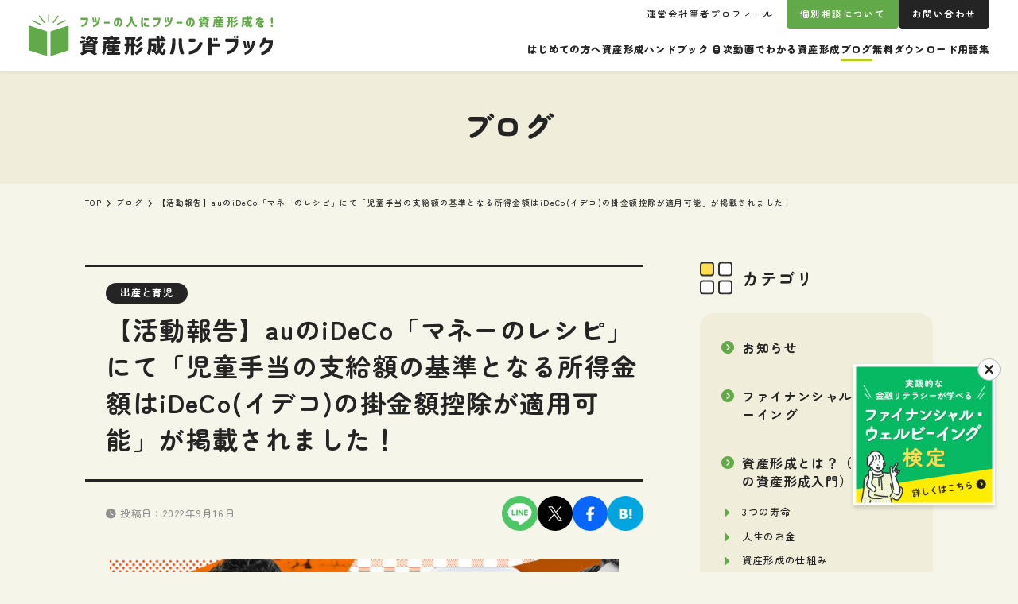

--- FILE ---
content_type: text/html; charset=UTF-8
request_url: https://shisankeisei.jp/20220916-au-am-money-recipe-child-allowance-ideco/
body_size: 23175
content:
<!DOCTYPE html>
<html dir="ltr" lang="ja" prefix="og: https://ogp.me/ns#">
  <head>
            <meta charset="UTF-8">
    <meta name="viewport" content="width=device-width, initial-scale=1">
    <meta content="IE=edge" http-equiv=X-UA-Compatible>
    <meta name="format-detection" content="telephone=no">
    <script>
    window.lazySizesConfig = window.lazySizesConfig || {};
    window.lazySizesConfig.customMedia = {
      'md': '(max-width: 959.9px)',
      'min-lg': '(min-width: 960px)',
    };
    </script>
        <script src="https://shisankeisei.jp/wp-content/themes/shisankeisei/dist/js/libs/lazysizes.min.js" async=""></script>
    <link rel="preconnect" href="https://fonts.googleapis.com">
    <link rel="preconnect" href="https://fonts.gstatic.com" crossorigin>
    <link href="https://fonts.googleapis.com/css2?family=Zen+Maru+Gothic:wght@500;700;900&display=swap" rel="stylesheet">
    <link href="https://use.fontawesome.com/releases/v6.2.0/css/all.css" rel="stylesheet">
    <title>【活動報告】auのiDeCo「マネーのレシピ」にて「児童手当の支給額の基準となる所得金額はiDeCo(イデコ)の掛金額控除が適用可能」が掲載されました！ - 資産形成ハンドブック</title>
<script type="text/javascript">
/* <![CDATA[ */
window.JetpackScriptData = {"site":{"icon":"https://i0.wp.com/shisankeisei.jp/wp-content/uploads/2024/06/cropped-fw_handbook_symbol.png?w=64\u0026ssl=1","title":"資産形成ハンドブック","host":"xserver","is_wpcom_platform":false}};
/* ]]> */
</script>

		<!-- All in One SEO 4.8.4.1 - aioseo.com -->
	<meta name="description" content="auのiDeCo「マネーのレシピ」にて、 児童手当の支給額の基準となる所得金額はiDeCo(イデ" />
	<meta name="robots" content="max-image-preview:large" />
	<meta name="author" content="yokota"/>
	<meta name="msvalidate.01" content="E54807D66DB6FE09D0C2610A5B0F8BD5" />
	<link rel="canonical" href="https://shisankeisei.jp/20220916-au-am-money-recipe-child-allowance-ideco/" />
	<meta name="generator" content="All in One SEO (AIOSEO) 4.8.4.1" />
		<meta property="og:locale" content="ja_JP" />
		<meta property="og:site_name" content="資産形成ハンドブック - フツーの人にフツーの資産形成を！" />
		<meta property="og:type" content="article" />
		<meta property="og:title" content="【活動報告】auのiDeCo「マネーのレシピ」にて「児童手当の支給額の基準となる所得金額はiDeCo(イデコ)の掛金額控除が適用可能」が掲載されました！ - 資産形成ハンドブック" />
		<meta property="og:description" content="auのiDeCo「マネーのレシピ」にて、 児童手当の支給額の基準となる所得金額はiDeCo(イデ" />
		<meta property="og:url" content="https://shisankeisei.jp/20220916-au-am-money-recipe-child-allowance-ideco/" />
		<meta property="og:image" content="https://shisankeisei.jp/wp-content/uploads/2018/12/mv_slider_01_pc.jpg" />
		<meta property="og:image:secure_url" content="https://shisankeisei.jp/wp-content/uploads/2018/12/mv_slider_01_pc.jpg" />
		<meta property="og:image:width" content="1366" />
		<meta property="og:image:height" content="580" />
		<meta property="article:published_time" content="2022-09-16T07:10:05+00:00" />
		<meta property="article:modified_time" content="2022-09-16T07:10:05+00:00" />
		<meta property="article:publisher" content="https://www.facebook.com/shisankeisei.jp/" />
		<meta name="twitter:card" content="summary_large_image" />
		<meta name="twitter:site" content="@ken1yokota" />
		<meta name="twitter:title" content="【活動報告】auのiDeCo「マネーのレシピ」にて「児童手当の支給額の基準となる所得金額はiDeCo(イデコ)の掛金額控除が適用可能」が掲載されました！ - 資産形成ハンドブック" />
		<meta name="twitter:description" content="auのiDeCo「マネーのレシピ」にて、 児童手当の支給額の基準となる所得金額はiDeCo(イデ" />
		<meta name="twitter:creator" content="@ken1yokota" />
		<meta name="twitter:image" content="https://shisankeisei.jp/wp-content/uploads/2018/12/mv_slider_01_pc.jpg" />
		<script type="application/ld+json" class="aioseo-schema">
			{"@context":"https:\/\/schema.org","@graph":[{"@type":"BlogPosting","@id":"https:\/\/shisankeisei.jp\/20220916-au-am-money-recipe-child-allowance-ideco\/#blogposting","name":"\u3010\u6d3b\u52d5\u5831\u544a\u3011au\u306eiDeCo\u300c\u30de\u30cd\u30fc\u306e\u30ec\u30b7\u30d4\u300d\u306b\u3066\u300c\u5150\u7ae5\u624b\u5f53\u306e\u652f\u7d66\u984d\u306e\u57fa\u6e96\u3068\u306a\u308b\u6240\u5f97\u91d1\u984d\u306fiDeCo(\u30a4\u30c7\u30b3)\u306e\u639b\u91d1\u984d\u63a7\u9664\u304c\u9069\u7528\u53ef\u80fd\u300d\u304c\u63b2\u8f09\u3055\u308c\u307e\u3057\u305f\uff01 - \u8cc7\u7523\u5f62\u6210\u30cf\u30f3\u30c9\u30d6\u30c3\u30af","headline":"\u3010\u6d3b\u52d5\u5831\u544a\u3011au\u306eiDeCo\u300c\u30de\u30cd\u30fc\u306e\u30ec\u30b7\u30d4\u300d\u306b\u3066\u300c\u5150\u7ae5\u624b\u5f53\u306e\u652f\u7d66\u984d\u306e\u57fa\u6e96\u3068\u306a\u308b\u6240\u5f97\u91d1\u984d\u306fiDeCo(\u30a4\u30c7\u30b3)\u306e\u639b\u91d1\u984d\u63a7\u9664\u304c\u9069\u7528\u53ef\u80fd\u300d\u304c\u63b2\u8f09\u3055\u308c\u307e\u3057\u305f\uff01","author":{"@id":"https:\/\/shisankeisei.jp\/author\/yokota\/#author"},"publisher":{"@id":"https:\/\/shisankeisei.jp\/#organization"},"image":{"@type":"ImageObject","url":"https:\/\/shisankeisei.jp\/wp-content\/uploads\/2018\/12\/mv_slider_01_pc.jpg","width":1366,"height":580,"caption":"au-ideco-kddi"},"datePublished":"2022-09-16T16:10:05+09:00","dateModified":"2022-09-16T16:10:05+09:00","inLanguage":"ja","mainEntityOfPage":{"@id":"https:\/\/shisankeisei.jp\/20220916-au-am-money-recipe-child-allowance-ideco\/#webpage"},"isPartOf":{"@id":"https:\/\/shisankeisei.jp\/20220916-au-am-money-recipe-child-allowance-ideco\/#webpage"},"articleSection":"\u51fa\u7523\u3068\u80b2\u5150, iDeCo, \u5150\u7ae5\u624b\u5f53, \u6240\u5f97\u63a7\u9664, \u7279\u4f8b\u7d66\u4ed8"},{"@type":"BreadcrumbList","@id":"https:\/\/shisankeisei.jp\/20220916-au-am-money-recipe-child-allowance-ideco\/#breadcrumblist","itemListElement":[{"@type":"ListItem","@id":"https:\/\/shisankeisei.jp#listItem","position":1,"name":"\u5bb6","item":"https:\/\/shisankeisei.jp","nextItem":{"@type":"ListItem","@id":"https:\/\/shisankeisei.jp\/category\/life-design\/#listItem","name":"\u4eba\u751f\u8a2d\u8a08"}},{"@type":"ListItem","@id":"https:\/\/shisankeisei.jp\/category\/life-design\/#listItem","position":2,"name":"\u4eba\u751f\u8a2d\u8a08","item":"https:\/\/shisankeisei.jp\/category\/life-design\/","nextItem":{"@type":"ListItem","@id":"https:\/\/shisankeisei.jp\/category\/life-design\/childbirth-childcare\/#listItem","name":"\u51fa\u7523\u3068\u80b2\u5150"},"previousItem":{"@type":"ListItem","@id":"https:\/\/shisankeisei.jp#listItem","name":"\u5bb6"}},{"@type":"ListItem","@id":"https:\/\/shisankeisei.jp\/category\/life-design\/childbirth-childcare\/#listItem","position":3,"name":"\u51fa\u7523\u3068\u80b2\u5150","item":"https:\/\/shisankeisei.jp\/category\/life-design\/childbirth-childcare\/","nextItem":{"@type":"ListItem","@id":"https:\/\/shisankeisei.jp\/20220916-au-am-money-recipe-child-allowance-ideco\/#listItem","name":"\u3010\u6d3b\u52d5\u5831\u544a\u3011au\u306eiDeCo\u300c\u30de\u30cd\u30fc\u306e\u30ec\u30b7\u30d4\u300d\u306b\u3066\u300c\u5150\u7ae5\u624b\u5f53\u306e\u652f\u7d66\u984d\u306e\u57fa\u6e96\u3068\u306a\u308b\u6240\u5f97\u91d1\u984d\u306fiDeCo(\u30a4\u30c7\u30b3)\u306e\u639b\u91d1\u984d\u63a7\u9664\u304c\u9069\u7528\u53ef\u80fd\u300d\u304c\u63b2\u8f09\u3055\u308c\u307e\u3057\u305f\uff01"},"previousItem":{"@type":"ListItem","@id":"https:\/\/shisankeisei.jp\/category\/life-design\/#listItem","name":"\u4eba\u751f\u8a2d\u8a08"}},{"@type":"ListItem","@id":"https:\/\/shisankeisei.jp\/20220916-au-am-money-recipe-child-allowance-ideco\/#listItem","position":4,"name":"\u3010\u6d3b\u52d5\u5831\u544a\u3011au\u306eiDeCo\u300c\u30de\u30cd\u30fc\u306e\u30ec\u30b7\u30d4\u300d\u306b\u3066\u300c\u5150\u7ae5\u624b\u5f53\u306e\u652f\u7d66\u984d\u306e\u57fa\u6e96\u3068\u306a\u308b\u6240\u5f97\u91d1\u984d\u306fiDeCo(\u30a4\u30c7\u30b3)\u306e\u639b\u91d1\u984d\u63a7\u9664\u304c\u9069\u7528\u53ef\u80fd\u300d\u304c\u63b2\u8f09\u3055\u308c\u307e\u3057\u305f\uff01","previousItem":{"@type":"ListItem","@id":"https:\/\/shisankeisei.jp\/category\/life-design\/childbirth-childcare\/#listItem","name":"\u51fa\u7523\u3068\u80b2\u5150"}}]},{"@type":"Organization","@id":"https:\/\/shisankeisei.jp\/#organization","name":"\u8cc7\u7523\u5f62\u6210\u30cf\u30f3\u30c9\u30d6\u30c3\u30af","description":"\u30d5\u30c4\u30fc\u306e\u4eba\u306b\u30d5\u30c4\u30fc\u306e\u8cc7\u7523\u5f62\u6210\u3092\uff01","url":"https:\/\/shisankeisei.jp\/","sameAs":["https:\/\/www.facebook.com\/shisankeisei.jp\/","https:\/\/twitter.com\/ken1yokota"]},{"@type":"Person","@id":"https:\/\/shisankeisei.jp\/author\/yokota\/#author","url":"https:\/\/shisankeisei.jp\/author\/yokota\/","name":"yokota","image":{"@type":"ImageObject","@id":"https:\/\/shisankeisei.jp\/20220916-au-am-money-recipe-child-allowance-ideco\/#authorImage","url":"https:\/\/secure.gravatar.com\/avatar\/981a17edd1597a10bdc5b64dbbf0dcbf14caa35c5f603d0c145b630fa9cc0726?s=96&d=mm&r=g","width":96,"height":96,"caption":"yokota"}},{"@type":"WebPage","@id":"https:\/\/shisankeisei.jp\/20220916-au-am-money-recipe-child-allowance-ideco\/#webpage","url":"https:\/\/shisankeisei.jp\/20220916-au-am-money-recipe-child-allowance-ideco\/","name":"\u3010\u6d3b\u52d5\u5831\u544a\u3011au\u306eiDeCo\u300c\u30de\u30cd\u30fc\u306e\u30ec\u30b7\u30d4\u300d\u306b\u3066\u300c\u5150\u7ae5\u624b\u5f53\u306e\u652f\u7d66\u984d\u306e\u57fa\u6e96\u3068\u306a\u308b\u6240\u5f97\u91d1\u984d\u306fiDeCo(\u30a4\u30c7\u30b3)\u306e\u639b\u91d1\u984d\u63a7\u9664\u304c\u9069\u7528\u53ef\u80fd\u300d\u304c\u63b2\u8f09\u3055\u308c\u307e\u3057\u305f\uff01 - \u8cc7\u7523\u5f62\u6210\u30cf\u30f3\u30c9\u30d6\u30c3\u30af","description":"au\u306eiDeCo\u300c\u30de\u30cd\u30fc\u306e\u30ec\u30b7\u30d4\u300d\u306b\u3066\u3001 \u5150\u7ae5\u624b\u5f53\u306e\u652f\u7d66\u984d\u306e\u57fa\u6e96\u3068\u306a\u308b\u6240\u5f97\u91d1\u984d\u306fiDeCo(\u30a4\u30c7","inLanguage":"ja","isPartOf":{"@id":"https:\/\/shisankeisei.jp\/#website"},"breadcrumb":{"@id":"https:\/\/shisankeisei.jp\/20220916-au-am-money-recipe-child-allowance-ideco\/#breadcrumblist"},"author":{"@id":"https:\/\/shisankeisei.jp\/author\/yokota\/#author"},"creator":{"@id":"https:\/\/shisankeisei.jp\/author\/yokota\/#author"},"image":{"@type":"ImageObject","url":"https:\/\/shisankeisei.jp\/wp-content\/uploads\/2018\/12\/mv_slider_01_pc.jpg","@id":"https:\/\/shisankeisei.jp\/20220916-au-am-money-recipe-child-allowance-ideco\/#mainImage","width":1366,"height":580,"caption":"au-ideco-kddi"},"primaryImageOfPage":{"@id":"https:\/\/shisankeisei.jp\/20220916-au-am-money-recipe-child-allowance-ideco\/#mainImage"},"datePublished":"2022-09-16T16:10:05+09:00","dateModified":"2022-09-16T16:10:05+09:00"},{"@type":"WebSite","@id":"https:\/\/shisankeisei.jp\/#website","url":"https:\/\/shisankeisei.jp\/","name":"\u8cc7\u7523\u5f62\u6210\u30cf\u30f3\u30c9\u30d6\u30c3\u30af","description":"\u30d5\u30c4\u30fc\u306e\u4eba\u306b\u30d5\u30c4\u30fc\u306e\u8cc7\u7523\u5f62\u6210\u3092\uff01","inLanguage":"ja","publisher":{"@id":"https:\/\/shisankeisei.jp\/#organization"}}]}
		</script>
		<!-- All in One SEO -->

<link rel='dns-prefetch' href='//www.googletagmanager.com' />
<link rel="alternate" title="oEmbed (JSON)" type="application/json+oembed" href="https://shisankeisei.jp/wp-json/oembed/1.0/embed?url=https%3A%2F%2Fshisankeisei.jp%2F20220916-au-am-money-recipe-child-allowance-ideco%2F" />
<link rel="alternate" title="oEmbed (XML)" type="text/xml+oembed" href="https://shisankeisei.jp/wp-json/oembed/1.0/embed?url=https%3A%2F%2Fshisankeisei.jp%2F20220916-au-am-money-recipe-child-allowance-ideco%2F&#038;format=xml" />
<style id='wp-img-auto-sizes-contain-inline-css' type='text/css'>
img:is([sizes=auto i],[sizes^="auto," i]){contain-intrinsic-size:3000px 1500px}
/*# sourceURL=wp-img-auto-sizes-contain-inline-css */
</style>
<style id='wp-emoji-styles-inline-css' type='text/css'>

	img.wp-smiley, img.emoji {
		display: inline !important;
		border: none !important;
		box-shadow: none !important;
		height: 1em !important;
		width: 1em !important;
		margin: 0 0.07em !important;
		vertical-align: -0.1em !important;
		background: none !important;
		padding: 0 !important;
	}
/*# sourceURL=wp-emoji-styles-inline-css */
</style>
<link rel='stylesheet' id='wp-block-library-css' href='https://shisankeisei.jp/wp-includes/css/dist/block-library/style.min.css?ver=6.9' type='text/css' media='all' />
<style id='global-styles-inline-css' type='text/css'>
:root{--wp--preset--aspect-ratio--square: 1;--wp--preset--aspect-ratio--4-3: 4/3;--wp--preset--aspect-ratio--3-4: 3/4;--wp--preset--aspect-ratio--3-2: 3/2;--wp--preset--aspect-ratio--2-3: 2/3;--wp--preset--aspect-ratio--16-9: 16/9;--wp--preset--aspect-ratio--9-16: 9/16;--wp--preset--color--black: #000000;--wp--preset--color--cyan-bluish-gray: #abb8c3;--wp--preset--color--white: #ffffff;--wp--preset--color--pale-pink: #f78da7;--wp--preset--color--vivid-red: #cf2e2e;--wp--preset--color--luminous-vivid-orange: #ff6900;--wp--preset--color--luminous-vivid-amber: #fcb900;--wp--preset--color--light-green-cyan: #7bdcb5;--wp--preset--color--vivid-green-cyan: #00d084;--wp--preset--color--pale-cyan-blue: #8ed1fc;--wp--preset--color--vivid-cyan-blue: #0693e3;--wp--preset--color--vivid-purple: #9b51e0;--wp--preset--color--green: #62A949;--wp--preset--color--yellow: #FFEB00;--wp--preset--color--orange: #FFB783;--wp--preset--color--pink: #FFACAC;--wp--preset--color--blue: #0096DC;--wp--preset--color--green-1: #62A949;--wp--preset--color--green-2: #B4CC16;--wp--preset--gradient--vivid-cyan-blue-to-vivid-purple: linear-gradient(135deg,rgb(6,147,227) 0%,rgb(155,81,224) 100%);--wp--preset--gradient--light-green-cyan-to-vivid-green-cyan: linear-gradient(135deg,rgb(122,220,180) 0%,rgb(0,208,130) 100%);--wp--preset--gradient--luminous-vivid-amber-to-luminous-vivid-orange: linear-gradient(135deg,rgb(252,185,0) 0%,rgb(255,105,0) 100%);--wp--preset--gradient--luminous-vivid-orange-to-vivid-red: linear-gradient(135deg,rgb(255,105,0) 0%,rgb(207,46,46) 100%);--wp--preset--gradient--very-light-gray-to-cyan-bluish-gray: linear-gradient(135deg,rgb(238,238,238) 0%,rgb(169,184,195) 100%);--wp--preset--gradient--cool-to-warm-spectrum: linear-gradient(135deg,rgb(74,234,220) 0%,rgb(151,120,209) 20%,rgb(207,42,186) 40%,rgb(238,44,130) 60%,rgb(251,105,98) 80%,rgb(254,248,76) 100%);--wp--preset--gradient--blush-light-purple: linear-gradient(135deg,rgb(255,206,236) 0%,rgb(152,150,240) 100%);--wp--preset--gradient--blush-bordeaux: linear-gradient(135deg,rgb(254,205,165) 0%,rgb(254,45,45) 50%,rgb(107,0,62) 100%);--wp--preset--gradient--luminous-dusk: linear-gradient(135deg,rgb(255,203,112) 0%,rgb(199,81,192) 50%,rgb(65,88,208) 100%);--wp--preset--gradient--pale-ocean: linear-gradient(135deg,rgb(255,245,203) 0%,rgb(182,227,212) 50%,rgb(51,167,181) 100%);--wp--preset--gradient--electric-grass: linear-gradient(135deg,rgb(202,248,128) 0%,rgb(113,206,126) 100%);--wp--preset--gradient--midnight: linear-gradient(135deg,rgb(2,3,129) 0%,rgb(40,116,252) 100%);--wp--preset--font-size--small: 13px;--wp--preset--font-size--medium: 20px;--wp--preset--font-size--large: 36px;--wp--preset--font-size--x-large: 42px;--wp--preset--font-size--text-s: 1.4rem;--wp--preset--font-size--text-regular: 1.6rem;--wp--preset--font-size--text-large: 2rem;--wp--preset--font-size--text-em: 2.4rem;--wp--preset--spacing--20: 0.44rem;--wp--preset--spacing--30: 0.67rem;--wp--preset--spacing--40: 1rem;--wp--preset--spacing--50: 1.5rem;--wp--preset--spacing--60: 2.25rem;--wp--preset--spacing--70: 3.38rem;--wp--preset--spacing--80: 5.06rem;--wp--preset--shadow--natural: 6px 6px 9px rgba(0, 0, 0, 0.2);--wp--preset--shadow--deep: 12px 12px 50px rgba(0, 0, 0, 0.4);--wp--preset--shadow--sharp: 6px 6px 0px rgba(0, 0, 0, 0.2);--wp--preset--shadow--outlined: 6px 6px 0px -3px rgb(255, 255, 255), 6px 6px rgb(0, 0, 0);--wp--preset--shadow--crisp: 6px 6px 0px rgb(0, 0, 0);}:where(body) { margin: 0; }.wp-site-blocks > .alignleft { float: left; margin-right: 2em; }.wp-site-blocks > .alignright { float: right; margin-left: 2em; }.wp-site-blocks > .aligncenter { justify-content: center; margin-left: auto; margin-right: auto; }:where(.is-layout-flex){gap: 0.5em;}:where(.is-layout-grid){gap: 0.5em;}.is-layout-flow > .alignleft{float: left;margin-inline-start: 0;margin-inline-end: 2em;}.is-layout-flow > .alignright{float: right;margin-inline-start: 2em;margin-inline-end: 0;}.is-layout-flow > .aligncenter{margin-left: auto !important;margin-right: auto !important;}.is-layout-constrained > .alignleft{float: left;margin-inline-start: 0;margin-inline-end: 2em;}.is-layout-constrained > .alignright{float: right;margin-inline-start: 2em;margin-inline-end: 0;}.is-layout-constrained > .aligncenter{margin-left: auto !important;margin-right: auto !important;}.is-layout-constrained > :where(:not(.alignleft):not(.alignright):not(.alignfull)){margin-left: auto !important;margin-right: auto !important;}body .is-layout-flex{display: flex;}.is-layout-flex{flex-wrap: wrap;align-items: center;}.is-layout-flex > :is(*, div){margin: 0;}body .is-layout-grid{display: grid;}.is-layout-grid > :is(*, div){margin: 0;}body{padding-top: 0px;padding-right: 0px;padding-bottom: 0px;padding-left: 0px;}a:where(:not(.wp-element-button)){text-decoration: underline;}:root :where(.wp-element-button, .wp-block-button__link){background-color: #32373c;border-width: 0;color: #fff;font-family: inherit;font-size: inherit;font-style: inherit;font-weight: inherit;letter-spacing: inherit;line-height: inherit;padding-top: calc(0.667em + 2px);padding-right: calc(1.333em + 2px);padding-bottom: calc(0.667em + 2px);padding-left: calc(1.333em + 2px);text-decoration: none;text-transform: inherit;}.has-black-color{color: var(--wp--preset--color--black) !important;}.has-cyan-bluish-gray-color{color: var(--wp--preset--color--cyan-bluish-gray) !important;}.has-white-color{color: var(--wp--preset--color--white) !important;}.has-pale-pink-color{color: var(--wp--preset--color--pale-pink) !important;}.has-vivid-red-color{color: var(--wp--preset--color--vivid-red) !important;}.has-luminous-vivid-orange-color{color: var(--wp--preset--color--luminous-vivid-orange) !important;}.has-luminous-vivid-amber-color{color: var(--wp--preset--color--luminous-vivid-amber) !important;}.has-light-green-cyan-color{color: var(--wp--preset--color--light-green-cyan) !important;}.has-vivid-green-cyan-color{color: var(--wp--preset--color--vivid-green-cyan) !important;}.has-pale-cyan-blue-color{color: var(--wp--preset--color--pale-cyan-blue) !important;}.has-vivid-cyan-blue-color{color: var(--wp--preset--color--vivid-cyan-blue) !important;}.has-vivid-purple-color{color: var(--wp--preset--color--vivid-purple) !important;}.has-green-color{color: var(--wp--preset--color--green) !important;}.has-yellow-color{color: var(--wp--preset--color--yellow) !important;}.has-orange-color{color: var(--wp--preset--color--orange) !important;}.has-pink-color{color: var(--wp--preset--color--pink) !important;}.has-blue-color{color: var(--wp--preset--color--blue) !important;}.has-green-1-color{color: var(--wp--preset--color--green-1) !important;}.has-green-2-color{color: var(--wp--preset--color--green-2) !important;}.has-black-background-color{background-color: var(--wp--preset--color--black) !important;}.has-cyan-bluish-gray-background-color{background-color: var(--wp--preset--color--cyan-bluish-gray) !important;}.has-white-background-color{background-color: var(--wp--preset--color--white) !important;}.has-pale-pink-background-color{background-color: var(--wp--preset--color--pale-pink) !important;}.has-vivid-red-background-color{background-color: var(--wp--preset--color--vivid-red) !important;}.has-luminous-vivid-orange-background-color{background-color: var(--wp--preset--color--luminous-vivid-orange) !important;}.has-luminous-vivid-amber-background-color{background-color: var(--wp--preset--color--luminous-vivid-amber) !important;}.has-light-green-cyan-background-color{background-color: var(--wp--preset--color--light-green-cyan) !important;}.has-vivid-green-cyan-background-color{background-color: var(--wp--preset--color--vivid-green-cyan) !important;}.has-pale-cyan-blue-background-color{background-color: var(--wp--preset--color--pale-cyan-blue) !important;}.has-vivid-cyan-blue-background-color{background-color: var(--wp--preset--color--vivid-cyan-blue) !important;}.has-vivid-purple-background-color{background-color: var(--wp--preset--color--vivid-purple) !important;}.has-green-background-color{background-color: var(--wp--preset--color--green) !important;}.has-yellow-background-color{background-color: var(--wp--preset--color--yellow) !important;}.has-orange-background-color{background-color: var(--wp--preset--color--orange) !important;}.has-pink-background-color{background-color: var(--wp--preset--color--pink) !important;}.has-blue-background-color{background-color: var(--wp--preset--color--blue) !important;}.has-green-1-background-color{background-color: var(--wp--preset--color--green-1) !important;}.has-green-2-background-color{background-color: var(--wp--preset--color--green-2) !important;}.has-black-border-color{border-color: var(--wp--preset--color--black) !important;}.has-cyan-bluish-gray-border-color{border-color: var(--wp--preset--color--cyan-bluish-gray) !important;}.has-white-border-color{border-color: var(--wp--preset--color--white) !important;}.has-pale-pink-border-color{border-color: var(--wp--preset--color--pale-pink) !important;}.has-vivid-red-border-color{border-color: var(--wp--preset--color--vivid-red) !important;}.has-luminous-vivid-orange-border-color{border-color: var(--wp--preset--color--luminous-vivid-orange) !important;}.has-luminous-vivid-amber-border-color{border-color: var(--wp--preset--color--luminous-vivid-amber) !important;}.has-light-green-cyan-border-color{border-color: var(--wp--preset--color--light-green-cyan) !important;}.has-vivid-green-cyan-border-color{border-color: var(--wp--preset--color--vivid-green-cyan) !important;}.has-pale-cyan-blue-border-color{border-color: var(--wp--preset--color--pale-cyan-blue) !important;}.has-vivid-cyan-blue-border-color{border-color: var(--wp--preset--color--vivid-cyan-blue) !important;}.has-vivid-purple-border-color{border-color: var(--wp--preset--color--vivid-purple) !important;}.has-green-border-color{border-color: var(--wp--preset--color--green) !important;}.has-yellow-border-color{border-color: var(--wp--preset--color--yellow) !important;}.has-orange-border-color{border-color: var(--wp--preset--color--orange) !important;}.has-pink-border-color{border-color: var(--wp--preset--color--pink) !important;}.has-blue-border-color{border-color: var(--wp--preset--color--blue) !important;}.has-green-1-border-color{border-color: var(--wp--preset--color--green-1) !important;}.has-green-2-border-color{border-color: var(--wp--preset--color--green-2) !important;}.has-vivid-cyan-blue-to-vivid-purple-gradient-background{background: var(--wp--preset--gradient--vivid-cyan-blue-to-vivid-purple) !important;}.has-light-green-cyan-to-vivid-green-cyan-gradient-background{background: var(--wp--preset--gradient--light-green-cyan-to-vivid-green-cyan) !important;}.has-luminous-vivid-amber-to-luminous-vivid-orange-gradient-background{background: var(--wp--preset--gradient--luminous-vivid-amber-to-luminous-vivid-orange) !important;}.has-luminous-vivid-orange-to-vivid-red-gradient-background{background: var(--wp--preset--gradient--luminous-vivid-orange-to-vivid-red) !important;}.has-very-light-gray-to-cyan-bluish-gray-gradient-background{background: var(--wp--preset--gradient--very-light-gray-to-cyan-bluish-gray) !important;}.has-cool-to-warm-spectrum-gradient-background{background: var(--wp--preset--gradient--cool-to-warm-spectrum) !important;}.has-blush-light-purple-gradient-background{background: var(--wp--preset--gradient--blush-light-purple) !important;}.has-blush-bordeaux-gradient-background{background: var(--wp--preset--gradient--blush-bordeaux) !important;}.has-luminous-dusk-gradient-background{background: var(--wp--preset--gradient--luminous-dusk) !important;}.has-pale-ocean-gradient-background{background: var(--wp--preset--gradient--pale-ocean) !important;}.has-electric-grass-gradient-background{background: var(--wp--preset--gradient--electric-grass) !important;}.has-midnight-gradient-background{background: var(--wp--preset--gradient--midnight) !important;}.has-small-font-size{font-size: var(--wp--preset--font-size--small) !important;}.has-medium-font-size{font-size: var(--wp--preset--font-size--medium) !important;}.has-large-font-size{font-size: var(--wp--preset--font-size--large) !important;}.has-x-large-font-size{font-size: var(--wp--preset--font-size--x-large) !important;}.has-text-s-font-size{font-size: var(--wp--preset--font-size--text-s) !important;}.has-text-regular-font-size{font-size: var(--wp--preset--font-size--text-regular) !important;}.has-text-large-font-size{font-size: var(--wp--preset--font-size--text-large) !important;}.has-text-em-font-size{font-size: var(--wp--preset--font-size--text-em) !important;}
/*# sourceURL=global-styles-inline-css */
</style>

<link rel='stylesheet' id='contact-form-7-css' href='https://shisankeisei.jp/wp-content/plugins/contact-form-7/includes/css/styles.css?ver=6.1' type='text/css' media='all' />
<link rel='stylesheet' id='wpdm-fonticon-css' href='https://shisankeisei.jp/wp-content/plugins/download-manager/assets/wpdm-iconfont/css/wpdm-icons.css?ver=6.9' type='text/css' media='all' />
<link rel='stylesheet' id='wpdm-front-css' href='https://shisankeisei.jp/wp-content/plugins/download-manager/assets/css/front.min.css?ver=6.9' type='text/css' media='all' />
<link rel='stylesheet' id='spam-protect-for-contact-form7-css' href='https://shisankeisei.jp/wp-content/plugins/wp-contact-form-7-spam-blocker/frontend/css/spam-protect-for-contact-form7.css?ver=1.0.0' type='text/css' media='all' />
<style id='akismet-widget-style-inline-css' type='text/css'>

			.a-stats {
				--akismet-color-mid-green: #357b49;
				--akismet-color-white: #fff;
				--akismet-color-light-grey: #f6f7f7;

				max-width: 350px;
				width: auto;
			}

			.a-stats * {
				all: unset;
				box-sizing: border-box;
			}

			.a-stats strong {
				font-weight: 600;
			}

			.a-stats a.a-stats__link,
			.a-stats a.a-stats__link:visited,
			.a-stats a.a-stats__link:active {
				background: var(--akismet-color-mid-green);
				border: none;
				box-shadow: none;
				border-radius: 8px;
				color: var(--akismet-color-white);
				cursor: pointer;
				display: block;
				font-family: -apple-system, BlinkMacSystemFont, 'Segoe UI', 'Roboto', 'Oxygen-Sans', 'Ubuntu', 'Cantarell', 'Helvetica Neue', sans-serif;
				font-weight: 500;
				padding: 12px;
				text-align: center;
				text-decoration: none;
				transition: all 0.2s ease;
			}

			/* Extra specificity to deal with TwentyTwentyOne focus style */
			.widget .a-stats a.a-stats__link:focus {
				background: var(--akismet-color-mid-green);
				color: var(--akismet-color-white);
				text-decoration: none;
			}

			.a-stats a.a-stats__link:hover {
				filter: brightness(110%);
				box-shadow: 0 4px 12px rgba(0, 0, 0, 0.06), 0 0 2px rgba(0, 0, 0, 0.16);
			}

			.a-stats .count {
				color: var(--akismet-color-white);
				display: block;
				font-size: 1.5em;
				line-height: 1.4;
				padding: 0 13px;
				white-space: nowrap;
			}
		
/*# sourceURL=akismet-widget-style-inline-css */
</style>
<link rel='stylesheet' id='tablepress-default-css' href='https://shisankeisei.jp/wp-content/plugins/tablepress/css/build/default.css?ver=3.1.3' type='text/css' media='all' />
<link rel='stylesheet' id='cf7cf-style-css' href='https://shisankeisei.jp/wp-content/plugins/cf7-conditional-fields/style.css?ver=2.6' type='text/css' media='all' />
<link rel='stylesheet' id='main-stylesheet-css' href='https://shisankeisei.jp/wp-content/themes/shisankeisei/dist/css/style.css?20250815' type='text/css' media='all' />
<script type="text/javascript" src="//ajax.googleapis.com/ajax/libs/jquery/3.7.1/jquery.min.js" id="jquery-js"></script>
<script type="text/javascript" src="https://shisankeisei.jp/wp-content/plugins/download-manager/assets/js/wpdm.min.js?ver=6.9" id="wpdm-frontend-js-js"></script>
<script type="text/javascript" id="wpdm-frontjs-js-extra">
/* <![CDATA[ */
var wpdm_url = {"home":"https://shisankeisei.jp/","site":"https://shisankeisei.jp/","ajax":"https://shisankeisei.jp/wp-admin/admin-ajax.php"};
var wpdm_js = {"spinner":"\u003Ci class=\"wpdm-icon wpdm-sun wpdm-spin\"\u003E\u003C/i\u003E","client_id":"6d426b5234e2ba7b012ac09243bf1652"};
var wpdm_strings = {"pass_var":"\u30d1\u30b9\u30ef\u30fc\u30c9\u78ba\u8a8d\u5b8c\u4e86 !","pass_var_q":"\u30c0\u30a6\u30f3\u30ed\u30fc\u30c9\u3092\u958b\u59cb\u3059\u308b\u306b\u306f\u3001\u6b21\u306e\u30dc\u30bf\u30f3\u3092\u30af\u30ea\u30c3\u30af\u3057\u3066\u304f\u3060\u3055\u3044\u3002","start_dl":"\u30c0\u30a6\u30f3\u30ed\u30fc\u30c9\u958b\u59cb"};
//# sourceURL=wpdm-frontjs-js-extra
/* ]]> */
</script>
<script type="text/javascript" src="https://shisankeisei.jp/wp-content/plugins/download-manager/assets/js/front.min.js?ver=3.3.19" id="wpdm-frontjs-js"></script>
<script type="text/javascript" src="https://shisankeisei.jp/wp-content/plugins/wp-contact-form-7-spam-blocker/frontend/js/spam-protect-for-contact-form7.js?ver=1.0.0" id="spam-protect-for-contact-form7-js"></script>

<!-- Site Kit によって追加された Google タグ（gtag.js）スニペット -->
<!-- Google アナリティクス スニペット (Site Kit が追加) -->
<script type="text/javascript" src="https://www.googletagmanager.com/gtag/js?id=GT-TB7GHXP" id="google_gtagjs-js" async></script>
<script type="text/javascript" id="google_gtagjs-js-after">
/* <![CDATA[ */
window.dataLayer = window.dataLayer || [];function gtag(){dataLayer.push(arguments);}
gtag("set","linker",{"domains":["shisankeisei.jp"]});
gtag("js", new Date());
gtag("set", "developer_id.dZTNiMT", true);
gtag("config", "GT-TB7GHXP", {"googlesitekit_post_date":"20220916","googlesitekit_post_author":"yokota"});
 window._googlesitekit = window._googlesitekit || {}; window._googlesitekit.throttledEvents = []; window._googlesitekit.gtagEvent = (name, data) => { var key = JSON.stringify( { name, data } ); if ( !! window._googlesitekit.throttledEvents[ key ] ) { return; } window._googlesitekit.throttledEvents[ key ] = true; setTimeout( () => { delete window._googlesitekit.throttledEvents[ key ]; }, 5 ); gtag( "event", name, { ...data, event_source: "site-kit" } ); }; 
//# sourceURL=google_gtagjs-js-after
/* ]]> */
</script>
<link rel="https://api.w.org/" href="https://shisankeisei.jp/wp-json/" /><link rel="alternate" title="JSON" type="application/json" href="https://shisankeisei.jp/wp-json/wp/v2/posts/7259" /><meta name="generator" content="Site Kit by Google 1.170.0" />	<style>img#wpstats{display:none}</style>
		
<!-- Google タグ マネージャー スニペット (Site Kit が追加) -->
<script type="text/javascript">
/* <![CDATA[ */

			( function( w, d, s, l, i ) {
				w[l] = w[l] || [];
				w[l].push( {'gtm.start': new Date().getTime(), event: 'gtm.js'} );
				var f = d.getElementsByTagName( s )[0],
					j = d.createElement( s ), dl = l != 'dataLayer' ? '&l=' + l : '';
				j.async = true;
				j.src = 'https://www.googletagmanager.com/gtm.js?id=' + i + dl;
				f.parentNode.insertBefore( j, f );
			} )( window, document, 'script', 'dataLayer', 'GTM-N7Q83PZV' );
			
/* ]]> */
</script>

<!-- (ここまで) Google タグ マネージャー スニペット (Site Kit が追加) -->
<link rel="icon" href="https://shisankeisei.jp/wp-content/uploads/2024/06/cropped-fw_handbook_symbol-32x32.png" sizes="32x32" />
<link rel="icon" href="https://shisankeisei.jp/wp-content/uploads/2024/06/cropped-fw_handbook_symbol-192x192.png" sizes="192x192" />
<link rel="apple-touch-icon" href="https://shisankeisei.jp/wp-content/uploads/2024/06/cropped-fw_handbook_symbol-180x180.png" />
<meta name="msapplication-TileImage" content="https://shisankeisei.jp/wp-content/uploads/2024/06/cropped-fw_handbook_symbol-270x270.png" />
<meta name="generator" content="WordPress Download Manager 3.3.19" />
                <style>
        /* WPDM Link Template Styles */        </style>
                <style>

            :root {
                --color-primary: #4a8eff;
                --color-primary-rgb: 74, 142, 255;
                --color-primary-hover: #5998ff;
                --color-primary-active: #3281ff;
                --color-secondary: #6c757d;
                --color-secondary-rgb: 108, 117, 125;
                --color-secondary-hover: #6c757d;
                --color-secondary-active: #6c757d;
                --color-success: #018e11;
                --color-success-rgb: 1, 142, 17;
                --color-success-hover: #0aad01;
                --color-success-active: #0c8c01;
                --color-info: #2CA8FF;
                --color-info-rgb: 44, 168, 255;
                --color-info-hover: #2CA8FF;
                --color-info-active: #2CA8FF;
                --color-warning: #FFB236;
                --color-warning-rgb: 255, 178, 54;
                --color-warning-hover: #FFB236;
                --color-warning-active: #FFB236;
                --color-danger: #ff5062;
                --color-danger-rgb: 255, 80, 98;
                --color-danger-hover: #ff5062;
                --color-danger-active: #ff5062;
                --color-green: #30b570;
                --color-blue: #0073ff;
                --color-purple: #8557D3;
                --color-red: #ff5062;
                --color-muted: rgba(69, 89, 122, 0.6);
                --wpdm-font: "Sen", -apple-system, BlinkMacSystemFont, "Segoe UI", Roboto, Helvetica, Arial, sans-serif, "Apple Color Emoji", "Segoe UI Emoji", "Segoe UI Symbol";
            }

            .wpdm-download-link.btn.btn-primary {
                border-radius: 4px;
            }


        </style>
          </head>
  <body class="blog">
    <a class="-sr-only" href="#content">本文へ移動</a>
    <!-- [ HEADER-AREA ] -->
    <header id="masthead" class="l-header">
      <div class="l-header__innr">

        <div class="l-header__logo">
                    <p class="l-header__logo-title">
          <a class="l-header__logo-link" href="https://shisankeisei.jp/" rel="home" data-wpel-link="internal">
            <img class="l-header__logo-img" src="https://shisankeisei.jp/wp-content/themes/shisankeisei/dist/img/g-logo.svg" fetchpriority="high" decoding="async" alt="資産形成ハンドブック">
          </a>
          </p>
        </div><!-- .header__logo -->
        <div class="l-header__toggle">
          <button id="menu-toggle" class="mod-humberger" aria-controls="gNav" aria-expanded="false" aria-label="メニューを開く">
            <span class="mod-humberger__bar"></span>
            <span class="mod-humberger__bar"></span>
            <span class="mod-humberger__bar"></span>
          </button>
        </div>
        <div class="l-header__nav">
          <nav id="gNav" class="mod-gnav" aria-label="Top Menu">
            <div class="mod-gnav__innr">
              <div class="mod-gnav__search">
                <div class="mod-t-search">
                  <form action="https://shisankeisei.jp/" method="GET" class="mod-t-search__form -no-mb">
                    <input type="text" name="s" class="mod-t-search__input" placeholder="キーワード検索" value="">
                    <input type="hidden" name="post_type" value="post,handbook">
                    <button type="submit" class="mod-t-search__button" aria-label="検索する"><i class="fa-solid fa-magnifying-glass"></i></button>
                  </form>
                </div>
              </div>
              <div class="mod-gnav__main">
              <nav class="menu-global-menu-container"><ul id="menu-global-menu" class="mod-gnav__list"><li class="-introduction mod-gnav__item"><a class="mod-gnav__link" href="https://shisankeisei.jp/introduction/" data-wpel-link="internal"><span class="mod-gnav__title">はじめての方へ</span><span class="mod-gnav__icon"><i class="fa-solid fa-arrow-right"></i></span></a></li>
<li class="-handbook mod-gnav__item"><a class="mod-gnav__link" href="https://shisankeisei.jp/handbook/" data-wpel-link="internal"><span class="mod-gnav__title">資産形成ハンドブック 目次</span><span class="mod-gnav__icon"><i class="fa-solid fa-arrow-right"></i></span></a></li>
<li class="-videos mod-gnav__item"><a class="mod-gnav__link" href="https://shisankeisei.jp/videos/" data-wpel-link="internal"><span class="mod-gnav__title">動画でわかる資産形成</span><span class="mod-gnav__icon"><i class="fa-solid fa-arrow-right"></i></span></a></li>
<li class="-blog current_page_parent mod-gnav__item"><a class="mod-gnav__link" href="https://shisankeisei.jp/blog/" data-wpel-link="internal"><span class="mod-gnav__title">ブログ</span><span class="mod-gnav__icon"><i class="fa-solid fa-arrow-right"></i></span></a></li>
<li class="-download mod-gnav__item"><a class="mod-gnav__link" href="https://shisankeisei.jp/download/" data-wpel-link="internal"><span class="mod-gnav__title">無料ダウンロード</span><span class="mod-gnav__icon"><i class="fa-solid fa-arrow-right"></i></span></a></li>
<li class="-glossary mod-gnav__item"><a class="mod-gnav__link" href="https://shisankeisei.jp/glossary/" data-wpel-link="internal"><span class="mod-gnav__title">用語集</span><span class="mod-gnav__icon"><i class="fa-solid fa-arrow-right"></i></span></a></li>
</ul></nav>              </div>
              <div class="mod-gnav__sub">
                <ul class="mod-gnav__s-list">
                  <li class="mod-gnav__s-item">
                    <a class="mod-gnav__s-link" href="https://shisankeisei.jp/about-company/" data-wpel-link="internal">運営会社</a>
                  </li>
                  <li class="mod-gnav__s-item">
                    <a class="mod-gnav__s-link" href="https://shisankeisei.jp/representative-director-profile/" data-wpel-link="internal">筆者プロフィール</a>
                  </li>
                </ul>
                <div class="mod-gnav__s-labels">
                  <div class="mod-gnav__s-label-item">
                    <a class="mod-gnav__s-label" href="https://shisankeisei.jp/consultation/" data-wpel-link="internal">個別相談について</a>
                  </div>
                  <div class="mod-gnav__s-label-item">
                    <a class="mod-gnav__s-label -black" href="https://shisankeisei.jp/contact/" data-wpel-link="internal">お問い合わせ</a>
                  </div>
                </div>
              </div>
              <div id="js-focus-trap" tabindex="0"></div>
            </div>
          </nav>
        </div>

      </div><!-- /.header-inner -->
    </header>
    <!-- /[ HEADER-AREA ] -->

    <!-- [ CONTENT-AREA ] -->
    <div id="content" class="l-content">
      <div class="l-content__innr">

<div class="l-page">
  <div class="l-page__header">
    <div class="l-container">
      <p class="l-page__title">ブログ</p>
    </div>
  </div>
  <div class="l-page__breadcrumbs">
    <div class="mod-breadcrumbs">
  <div class="mod-breadcrumbs__innr">
    <!-- Breadcrumb NavXT 7.4.1 -->
<span property="itemListElement" typeof="ListItem"><a property="item" typeof="WebPage" title="資産形成ハンドブックへ移動する" href="https://shisankeisei.jp" class="home" data-wpel-link="internal"><span property="name">TOP</span></a><meta property="position" content="1"></span><span class="mod-breadcrumbs__separator"><i class="fa-solid fa-chevron-right"></i></span><span property="itemListElement" typeof="ListItem"><a property="item" typeof="WebPage" title="ブログへ移動する" href="https://shisankeisei.jp/blog/" class="post-root post post-post" data-wpel-link="internal"><span property="name">ブログ</span></a><meta property="position" content="2"></span><span class="mod-breadcrumbs__separator"><i class="fa-solid fa-chevron-right"></i></span><span property="itemListElement" typeof="ListItem"><span property="name" class="post post-post current-item">【活動報告】auのiDeCo「マネーのレシピ」にて「児童手当の支給額の基準となる所得金額はiDeCo(イデコ)の掛金額控除が適用可能」が掲載されました！</span><meta property="url" content="https://shisankeisei.jp/20220916-au-am-money-recipe-child-allowance-ideco/"><meta property="position" content="3"></span>  </div>
</div>
  </div>
  <div class="l-page__body">
    <div class="l-container">
      <div class="l-arc">
        <div class="l-arc__row">
          <div class="l-arc__col -main">
            <div class="hb-entry -blog">
                            
        <article class="hb-entry__article">
          <header class="hb-entry__header">
            <div class="hb-entry__meta">
              <div class="hb-entry__cat">
<span>出産と育児</span>              </div>
            </div>
            <h1 class="hb-entry__title">【活動報告】auのiDeCo「マネーのレシピ」にて「児童手当の支給額の基準となる所得金額はiDeCo(イデコ)の掛金額控除が適用可能」が掲載されました！</h1>
          </header>
          <div class="hb-entry__c-meta">
            <div class="hb-entry__c-dates">
              <div class="mod-dateInfo -post">
                <p class="mod-dateInfo__date-published">投稿日：<time datetime="2022-09-16T16:10:05+09:00">2022年9月16日</time></p>
                              </div>
            </div>
            <div class="hb-entry__t-sns">
              
            <div class="mod-snsShare">
              <div class="mod-snsShare__item">
                <a class="mod-snsShare__btn" href="https://social-plugins.line.me/lineit/share?url=https://shisankeisei.jp/20220916-au-am-money-recipe-child-allowance-ideco/" target="_blank" rel="noopener external noreferrer" data-wpel-link="external">
                  <img class="mod-snsShare__icon lazyload" src="[data-uri]" data-srcset="https://shisankeisei.jp/wp-content/themes/shisankeisei/dist/img/icon_sns_line.png" decoding="async" alt="LINEで送る">
                </a>
              </div>
              <div class="mod-snsShare__item">
                <a class="mod-snsShare__btn" href="https://twitter.com/intent/tweet?url=https://shisankeisei.jp/20220916-au-am-money-recipe-child-allowance-ideco/&amp;text=【活動報告】auのiDeCo「マネーのレシピ」にて「児童手当の支給額の基準となる所得金額はiDeCo(イデコ)の掛金額控除が適用可能」が掲載されました！" target="_blank" rel="noopener external noreferrer" data-wpel-link="external">
                  <img class="mod-snsShare__icon lazyload" src="[data-uri]" data-srcset="https://shisankeisei.jp/wp-content/themes/shisankeisei/dist/img/icon_sns_twitterx.png" decoding="async" alt="Xでシェアする">
                </a>
              </div>
              <div class="mod-snsShare__item">
                <a class="mod-snsShare__btn" href="http://www.facebook.com/share.php?u=https://shisankeisei.jp/20220916-au-am-money-recipe-child-allowance-ideco/" target="_blank" rel="noopener external noreferrer" data-wpel-link="external">
                  <img class="mod-snsShare__icon lazyload" src="[data-uri]" data-srcset="https://shisankeisei.jp/wp-content/themes/shisankeisei/dist/img/icon_sns_fb.png" decoding="async" alt="Facebookでシェアする">
                </a>
              </div>
              <div class="mod-snsShare__item">
                <a class="mod-snsShare__btn" href="http://b.hatena.ne.jp/entry/s/https://shisankeisei.jp/20220916-au-am-money-recipe-child-allowance-ideco/" target="_blank" rel="noopener external noreferrer" data-wpel-link="external">
                  <img class="mod-snsShare__icon lazyload" src="[data-uri]" data-srcset="https://shisankeisei.jp/wp-content/themes/shisankeisei/dist/img/icon_sns_hatena.png" decoding="async" alt="はてなブックマークに登録する">
                </a>
              </div>
            </div>
            </div>
          </div>
          <main class="hb-entry__main ">
          <div class='post-entry'><p><img fetchpriority="high" decoding="async" class="aligncenter size-large wp-image-3955" src="https://shisankeisei.jp/wp-content/uploads/2018/12/mv_slider_01_pc-1024x435.jpg" alt="au-ideco-kddi" width="640" height="272" srcset="https://shisankeisei.jp/wp-content/uploads/2018/12/mv_slider_01_pc-1024x435.jpg 1024w, https://shisankeisei.jp/wp-content/uploads/2018/12/mv_slider_01_pc-300x127.jpg 300w, https://shisankeisei.jp/wp-content/uploads/2018/12/mv_slider_01_pc-768x326.jpg 768w, https://shisankeisei.jp/wp-content/uploads/2018/12/mv_slider_01_pc.jpg 1366w" sizes="(max-width: 640px) 100vw, 640px" /></p>
<p>&nbsp;</p>
<p>auの<strong>iDeCo</strong>「<a class="wpel-icon-right" href="https://ideco.kddi-am.com/learn/column/" rel="external noopener noreferrer" data-wpel-link="external">マネーのレシピ</a>」にて、</p>
<p><a href="https://ideco.kddi-am.com/learn/column/ideco0072/" data-wpel-link="external" rel="external noopener noreferrer">児童手当の支給額の基準となる所得金額はiDeCo(イデコ)の掛金額控除が適用可能</a></p>
<p>というコラムが掲載されましたのでご案内させて頂きます。</p>
<p>&nbsp;</p>
<p>2022年6月から児童手当制度の一部が変更になりました。これまで所得が高い世帯であっても制限なく、一律の特例給付（月額5,000円）を受け取ることができていましたが、一定以上の所得になると支給停止となりました。</p>
<p>&nbsp;</p>
<p>本記事では児童手当制度についての基本的な内容と、今回改正されたポイント、そしてiDeCoを活用することで児童手当を受け取れるようになる可能性があることなどをご説明しています。</p>
<p>&nbsp;</p>
<p>ということで、詳しくは上記記事をぜひご覧いただければと思います。</p>
<p>&nbsp;</p>
<p><a class="wpel-icon-right" href="https://ideco.kddi-am.com/learn/column/author/column_author_yokota/" rel="external noopener noreferrer" data-wpel-link="external">「マネーのレシピ」のバックナンバー</a>も併せてご覧頂ければと思います！</p>
<p>&nbsp;</p>
</div>          </main>
          <footer class="hb-entry__footer">
            <div class="hb-entry__f-widgets">
              <div class="hb-entry__f-widgets-item -no-border -no-pt">
                <div class="mod-wpCard">
                  <div class="mod-wpCard__innr">
                    <div class="mod-wpCard__main">
                      <div class="mod-wpCard__catch"><span class="-underline"><span class="-kerning-brackets"></span>「個別相談 」</span><span class="ib -white-space-nowrap"><span class="-underline"><span class="-kerning-brackets"></span>「セミナー講師・イベント登壇」</span></span><br><span class="-underline"><span class="-kerning-brackets"></span>「 記事執筆・監修」<small>等の</small></span></div>
                      <a class="mod-wpCard__link" href="https://shisankeisei.jp/about-company/" data-wpel-link="internal">お問い合わせはこちらへ</a>
                    </div>
                    <div class="mod-wpCard__profile">
                      <div class="mod-wpCard__p-logo">
                        <img class="mod-wpCard__p-logo-img" src="https://shisankeisei.jp/wp-content/themes/shisankeisei/dist/img/g-ws-logo.svg" loading="lazy" alt="well spent">
                      </div>
                      <div class="mod-wpCard__p-name">ファイナンシャルプランナー <span>横田 健一</span></div>
                      <div class="mod-wpCard__p-visual">
                        <img class="mod-wpCard__p-img" src="https://shisankeisei.jp/wp-content/themes/shisankeisei/dist/img/yokota4.svg" alt="" loading="lazy">
                      </div>
                    </div>
                  </div>
                </div>
              </div>
                            <div class="hb-entry__f-widgets-item">
                <p class="hb-entry__f-widgets-title">投稿タグ</p>
                <div class="mod-tags">
                  <ul class="mod-tags__list">
                    <li class="mod-tags__item"><a class="mod-tags__link" href="https://shisankeisei.jp/tag/ideco/" data-wpel-link="internal">iDeCo</a></li><li class="mod-tags__item"><a class="mod-tags__link" href="https://shisankeisei.jp/tag/%e5%85%90%e7%ab%a5%e6%89%8b%e5%bd%93/" data-wpel-link="internal">児童手当</a></li><li class="mod-tags__item"><a class="mod-tags__link" href="https://shisankeisei.jp/tag/%e6%89%80%e5%be%97%e6%8e%a7%e9%99%a4/" data-wpel-link="internal">所得控除</a></li><li class="mod-tags__item"><a class="mod-tags__link" href="https://shisankeisei.jp/tag/%e7%89%b9%e4%be%8b%e7%b5%a6%e4%bb%98/" data-wpel-link="internal">特例給付</a></li>                  </ul>
                </div>
              </div>
                            <div class="hb-entry__f-widgets-item">
              
              <p class="hb-entry__f-widgets-title">この記事を書いた人</p>
              <div class="hb-entry__f-author">
                <div class="mod-prf-card">
                  <div class="mod-prf-card__innr">
                  <span class="mod-prf-card__dummy-link ">
                      <div class="mod-prf-card__s-row">
                        <div class="mod-prf-card__s-col">
                          <div class="mod-prf-card__p-row">
                            <div class="mod-prf-card__p-visual">
                              <div class="mod-prf-card__p-img-wrap">
                                <img class="modal-prf-card__p-img lazyload" data-srcset="https://shisankeisei.jp/wp-content/uploads/2025/04/print_SP_0078b-224x300.jpg" alt="横田 健一">
                              </div>
                            </div>
                            <div class="mod-prf-card__p-content">
                              <div class="mod-prf-card__p-c-wrap">
                                <p class="mod-prf-card__ttl">ファイナンシャルプランナー<br />
株式会社ウェルスペント 代表取締役</p>
                                <p class="mod-prf-card__name">横田 健一</p>
                                <p class="mod-prf-card__name-en">Yokota Kenichi</p>
                              </div>
                            </div>
                          </div>
                        </div>
                        <div class="mod-prf-card__s-col">
                          <p class="mod-prf-card__dscr">一人でも多くの方に、人生の最期で「有意義な人生だったなぁ」と感じていただけるよう、お金・資産形成の面から、皆様のお役に立ちたいと考えております。
お金についての漠然とした不安、不満など、一人で悩まず、ぜひお気軽にご相談ください。</p>
                        </div>
                      </div>
                                            <div class="mod-prf-card__free"><p><a href="https://shisankeisei.jp/20240924-financial-well-being/" data-wpel-link="internal">#ファイナンシャル・ウェルビーイング検定</a> <a href="https://www.youtube.com/@shisankeisei" target="_blank" rel="nofollow noopener external noreferrer" data-wpel-link="external">＃資産形成ハンドブック（Youtube）</a>　<a title="【ご案内】【無料送付！】「資産形成ハンドブック（2024年7月）」のPDF版、冊子版ができました！" href="https://shisankeisei.jp/20240723-shisankeisei-handbook-202407-release/" data-wpel-link="internal">＃無料配布</a>　<a title="個別相談について" href="https://shisankeisei.jp/consultation/" data-wpel-link="internal">＃FPサービス（家計の個別相談など）</a>　<a title="お問い合わせ" href="https://shisankeisei.jp/contact/" data-wpel-link="internal">＃お問い合わせ</a></p>
</div>
                                            <div class="mod-prf-card__foot">
                        <div class="mod-prf-card__btn">
                                                    <a class="mod-prf-card__b-link" href="https://shisankeisei.jp/representative-director-profile/" data-wpel-link="internal">
                            <div class="mod-prf-card__link-txt">詳細はこちら</div>
                            <div class="mod-prf-card__link-icon"></div>
                          </a>
                                                  </div>
                      </div>
                    </span>
                  </div>
                </div>
              </div>
              </div>
              <div class="hb-entry__f-widgets-item">
                <p class="hb-entry__f-widgets-title">この記事をシェアする</p>
                <div class="hb-entry__f-sns">
                  
            <div class="mod-snsShare">
              <div class="mod-snsShare__item">
                <a class="mod-snsShare__btn" href="https://social-plugins.line.me/lineit/share?url=https://shisankeisei.jp/20220916-au-am-money-recipe-child-allowance-ideco/" target="_blank" rel="noopener external noreferrer" data-wpel-link="external">
                  <img class="mod-snsShare__icon lazyload" src="[data-uri]" data-srcset="https://shisankeisei.jp/wp-content/themes/shisankeisei/dist/img/icon_sns_line.png" decoding="async" alt="LINEで送る">
                </a>
              </div>
              <div class="mod-snsShare__item">
                <a class="mod-snsShare__btn" href="https://twitter.com/intent/tweet?url=https://shisankeisei.jp/20220916-au-am-money-recipe-child-allowance-ideco/&amp;text=【活動報告】auのiDeCo「マネーのレシピ」にて「児童手当の支給額の基準となる所得金額はiDeCo(イデコ)の掛金額控除が適用可能」が掲載されました！" target="_blank" rel="noopener external noreferrer" data-wpel-link="external">
                  <img class="mod-snsShare__icon lazyload" src="[data-uri]" data-srcset="https://shisankeisei.jp/wp-content/themes/shisankeisei/dist/img/icon_sns_twitterx.png" decoding="async" alt="Xでシェアする">
                </a>
              </div>
              <div class="mod-snsShare__item">
                <a class="mod-snsShare__btn" href="http://www.facebook.com/share.php?u=https://shisankeisei.jp/20220916-au-am-money-recipe-child-allowance-ideco/" target="_blank" rel="noopener external noreferrer" data-wpel-link="external">
                  <img class="mod-snsShare__icon lazyload" src="[data-uri]" data-srcset="https://shisankeisei.jp/wp-content/themes/shisankeisei/dist/img/icon_sns_fb.png" decoding="async" alt="Facebookでシェアする">
                </a>
              </div>
              <div class="mod-snsShare__item">
                <a class="mod-snsShare__btn" href="http://b.hatena.ne.jp/entry/s/https://shisankeisei.jp/20220916-au-am-money-recipe-child-allowance-ideco/" target="_blank" rel="noopener external noreferrer" data-wpel-link="external">
                  <img class="mod-snsShare__icon lazyload" src="[data-uri]" data-srcset="https://shisankeisei.jp/wp-content/themes/shisankeisei/dist/img/icon_sns_hatena.png" decoding="async" alt="はてなブックマークに登録する">
                </a>
              </div>
            </div>
                </div>
              </div>
            </div>

            <nav class="hb-entry__f-nav">
              <div class="hb-entry__f-n-row">
            <div class="hb-entry__f-n-item -prev">
              <p class="hb-entry__f-n-txt">前の記事</p>
              <a class="hb-entry__f-n-link -prev" href="https://shisankeisei.jp/20220912-shisankeisei-youtube-update-when-you-should-buy-or-sell-mutual-funds/" data-wpel-link="internal">
                <span class="hb-entry__f-n-l-txt">【YouTube】「投資信託の買い時、売り時をお教えします！」をアップしています！</span>
                <span class="hb-entry__f-n-l-icon"></span>
              </a>
            </div>
                                    <div class="hb-entry__f-n-item -next">
              <p class="hb-entry__f-n-txt">次の記事</p>
              <a class="hb-entry__f-n-link -next" href="https://shisankeisei.jp/20220916-shisankeisei-youtube-update-why-i-recommend-global-equity-than-us-equity/" data-wpel-link="internal">
                <span class="hb-entry__f-n-l-txt">【YouTube】「なぜ米国株式よりも、世界株式がオススメなのか」をアップしています！</span>
                <span class="hb-entry__f-n-l-icon"></span>
              </a>
            </div>
                          </div>
            </nav>
          </footer>
          <aside class="hb-entry__relatedPosts">
                          <div class="hb-entry__r-heading">
                <div class="l-arc">
                  <h3 class="l-arc__s-title -pickup -s">
                    <img class="l-arc__s-title-icon" src="https://shisankeisei.jp/wp-content/themes/shisankeisei/dist/img/icon_title_pickup.svg" alt="" >
                    関連記事
                  </h3>
                </div>
              </div>
              <div class="hb-entry__r-body">
                <div class="mod-newsArc">
                  <ul class="mod-newsArc__list -with-border-top">
                                        
<li class="mod-newsArc__item">
  <article class="mod-newsArc__card">
    <a class="mod-newsArc__c-link" href="https://shisankeisei.jp/handbook/childbirth-childcare-money/" data-wpel-link="internal">
      <div class="mod-newsArc__c-row">
        <div class="mod-newsArc__c-head">
          <div class="mod-newsArc__c-visual">
            <div class="mod-newsArc__c-v-wrap">
                              <img width="300" height="226" src="https://shisankeisei.jp/wp-content/uploads/2018/01/childbirth-1-300x226.png" class="mod-newsArc__c-img lazyload wp-post-image" alt="出産と育児にかかるお金" decoding="async" srcset="https://shisankeisei.jp/wp-content/uploads/2018/01/childbirth-1-300x226.png 300w, https://shisankeisei.jp/wp-content/uploads/2018/01/childbirth-1-1024x772.png 1024w, https://shisankeisei.jp/wp-content/uploads/2018/01/childbirth-1-768x579.png 768w, https://shisankeisei.jp/wp-content/uploads/2018/01/childbirth-1-1536x1157.png 1536w, https://shisankeisei.jp/wp-content/uploads/2018/01/childbirth-1-2048x1543.png 2048w" sizes="(max-width: 300px) 100vw, 300px" />                          </div>
          </div>
        </div>
        <div class="mod-newsArc__c-body">
          <div class="mod-newsArc__c-meta">
            <div class="mod-newsArc__c-cat">人生設計</div>          </div>
          <h3 class="mod-newsArc__c-title">出産と育児にかかるお金</h3>
          <div class="mod-newsArc__c-dates">
            <div class="mod-dateInfo">
              <p class="mod-dateInfo__date-published">2018年1月15日</p>
                            <p class="mod-dateInfo__date-edited">2024年6月26日</p>
                          </div>
          </div>
        </div>
      </div>
    </a>
  </article>
</li>
                                      </ul>
                </div>
              </div>
                      </aside>
        </article>
                          </div>
          </div>
          <div class="l-arc__col -side">
                        <div class="l-arc__widget">
              <h4 class="l-arc__w-title -category"><img class="l-arc__w-title-icon" src="https://shisankeisei.jp/wp-content/themes/shisankeisei/dist/img/icon_title_category.svg" decoding="async" alt="">カテゴリ</h4>
              <div class="mod-catList">
                                  <div class="mod-catList__group ">
                    <div class="mod-stepNav -aside">
                      <a class="mod-stepNav__t-link " href="https://shisankeisei.jp/category/news/">お知らせ</a>
                                          </div>
                  </div>
                                  <div class="mod-catList__group ">
                    <div class="mod-stepNav -aside">
                      <a class="mod-stepNav__t-link " href="https://shisankeisei.jp/category/%e3%83%95%e3%82%a1%e3%82%a4%e3%83%8a%e3%83%b3%e3%82%b7%e3%83%a3%e3%83%ab%e3%82%a6%e3%82%a7%e3%83%ab%e3%83%93%e3%83%bc%e3%82%a4%e3%83%b3%e3%82%b0/">ファイナンシャルウェルビーイング</a>
                                          </div>
                  </div>
                                  <div class="mod-catList__group ">
                    <div class="mod-stepNav -aside">
                      <a class="mod-stepNav__t-link " href="https://shisankeisei.jp/category/introduction-life-money/">資産形成とは？（はじめての資産形成入門）</a>
                                              <ul class="mod-stepNav__list">
                                                      <li class="mod-stepNav__item ">
                              <a class="mod-stepNav__link " href="https://shisankeisei.jp/category/introduction-life-money/life-money-health-longevity/">3つの寿命</a>
                            </li>
                                                      <li class="mod-stepNav__item ">
                              <a class="mod-stepNav__link " href="https://shisankeisei.jp/category/introduction-life-money/money-through-life/">人生のお金</a>
                            </li>
                                                      <li class="mod-stepNav__item ">
                              <a class="mod-stepNav__link " href="https://shisankeisei.jp/category/introduction-life-money/framework-wealth-building/">資産形成の仕組み</a>
                            </li>
                                                      <li class="mod-stepNav__item ">
                              <a class="mod-stepNav__link " href="https://shisankeisei.jp/category/introduction-life-money/principle-building-wealth/">資産形成の大原則</a>
                            </li>
                                                  </ul>
                                          </div>
                  </div>
                                  <div class="mod-catList__group ">
                    <div class="mod-stepNav -aside">
                      <a class="mod-stepNav__t-link " href="https://shisankeisei.jp/category/life-design/">人生設計</a>
                                              <ul class="mod-stepNav__list">
                                                      <li class="mod-stepNav__item ">
                              <a class="mod-stepNav__link " href="https://shisankeisei.jp/category/life-design/childbirth-childcare/">出産と育児</a>
                            </li>
                                                      <li class="mod-stepNav__item ">
                              <a class="mod-stepNav__link " href="https://shisankeisei.jp/category/life-design/education/">教育</a>
                            </li>
                                                      <li class="mod-stepNav__item ">
                              <a class="mod-stepNav__link " href="https://shisankeisei.jp/category/life-design/wedding/">結婚</a>
                            </li>
                                                      <li class="mod-stepNav__item ">
                              <a class="mod-stepNav__link " href="https://shisankeisei.jp/category/life-design/career/">職業</a>
                            </li>
                                                  </ul>
                                          </div>
                  </div>
                                  <div class="mod-catList__group ">
                    <div class="mod-stepNav -aside">
                      <a class="mod-stepNav__t-link " href="https://shisankeisei.jp/category/managing-your-money/">家計を管理する</a>
                                              <ul class="mod-stepNav__list">
                                                      <li class="mod-stepNav__item ">
                              <a class="mod-stepNav__link " href="https://shisankeisei.jp/category/managing-your-money/expense/">支出</a>
                            </li>
                                                      <li class="mod-stepNav__item ">
                              <a class="mod-stepNav__link " href="https://shisankeisei.jp/category/managing-your-money/social-insurance/">社会保険</a>
                            </li>
                                                      <li class="mod-stepNav__item ">
                              <a class="mod-stepNav__link " href="https://shisankeisei.jp/category/managing-your-money/reduce-expenses-save-money/">節約術</a>
                            </li>
                                                      <li class="mod-stepNav__item ">
                              <a class="mod-stepNav__link " href="https://shisankeisei.jp/category/managing-your-money/balance-sheet/">資産残高一覧表（バランスシート）</a>
                            </li>
                                                  </ul>
                                          </div>
                  </div>
                                  <div class="mod-catList__group ">
                    <div class="mod-stepNav -aside">
                      <a class="mod-stepNav__t-link " href="https://shisankeisei.jp/category/renting-buying-home-mortgage/">住宅を選ぶ</a>
                                              <ul class="mod-stepNav__list">
                                                      <li class="mod-stepNav__item ">
                              <a class="mod-stepNav__link " href="https://shisankeisei.jp/category/renting-buying-home-mortgage/rent-your-home-apartment/">住宅を借りる</a>
                            </li>
                                                      <li class="mod-stepNav__item ">
                              <a class="mod-stepNav__link " href="https://shisankeisei.jp/category/renting-buying-home-mortgage/buy-own-your-house-apartment/">住宅を買う</a>
                            </li>
                                                      <li class="mod-stepNav__item ">
                              <a class="mod-stepNav__link " href="https://shisankeisei.jp/category/renting-buying-home-mortgage/mortgage/">住宅ローン</a>
                            </li>
                                                      <li class="mod-stepNav__item ">
                              <a class="mod-stepNav__link " href="https://shisankeisei.jp/category/renting-buying-home-mortgage/fire-insurance-earth-quake-insurance/">火災保険・地震保険</a>
                            </li>
                                                      <li class="mod-stepNav__item ">
                              <a class="mod-stepNav__link " href="https://shisankeisei.jp/category/renting-buying-home-mortgage/%e8%80%81%e5%be%8c%e3%81%ae%e4%bd%8f%e3%81%be%e3%81%84/">老後の住まい</a>
                            </li>
                                                  </ul>
                                          </div>
                  </div>
                                  <div class="mod-catList__group ">
                    <div class="mod-stepNav -aside">
                      <a class="mod-stepNav__t-link " href="https://shisankeisei.jp/category/%e3%82%bf%e3%83%83%e3%82%af%e3%82%b9%e3%83%97%e3%83%a9%e3%83%b3%e3%83%8b%e3%83%b3%e3%82%b0/">タックスプランニング</a>
                                              <ul class="mod-stepNav__list">
                                                      <li class="mod-stepNav__item ">
                              <a class="mod-stepNav__link " href="https://shisankeisei.jp/category/%e3%82%bf%e3%83%83%e3%82%af%e3%82%b9%e3%83%97%e3%83%a9%e3%83%b3%e3%83%8b%e3%83%b3%e3%82%b0/%e6%89%80%e5%be%97%e7%a8%8e/">所得税</a>
                            </li>
                                                      <li class="mod-stepNav__item ">
                              <a class="mod-stepNav__link " href="https://shisankeisei.jp/category/%e3%82%bf%e3%83%83%e3%82%af%e3%82%b9%e3%83%97%e3%83%a9%e3%83%b3%e3%83%8b%e3%83%b3%e3%82%b0/%e4%bd%8f%e6%b0%91%e7%a8%8e/">住民税</a>
                            </li>
                                                  </ul>
                                          </div>
                  </div>
                                  <div class="mod-catList__group ">
                    <div class="mod-stepNav -aside">
                      <a class="mod-stepNav__t-link " href="https://shisankeisei.jp/category/life-plan-simulation/">ライフプラン・シミュレーション</a>
                                              <ul class="mod-stepNav__list">
                                                      <li class="mod-stepNav__item ">
                              <a class="mod-stepNav__link " href="https://shisankeisei.jp/category/life-plan-simulation/life-event-table/">ライフイベント表</a>
                            </li>
                                                      <li class="mod-stepNav__item ">
                              <a class="mod-stepNav__link " href="https://shisankeisei.jp/category/life-plan-simulation/cash-flow-table/">家計の収支推移表（キャッシュフロー表）</a>
                            </li>
                                                      <li class="mod-stepNav__item ">
                              <a class="mod-stepNav__link " href="https://shisankeisei.jp/category/life-plan-simulation/balance-sheet-table/">家計の資産残高一覧推移表</a>
                            </li>
                                                      <li class="mod-stepNav__item ">
                              <a class="mod-stepNav__link " href="https://shisankeisei.jp/category/life-plan-simulation/life-insurance-necessary-amount/">死亡保険の必要保障額</a>
                            </li>
                                                  </ul>
                                          </div>
                  </div>
                                  <div class="mod-catList__group ">
                    <div class="mod-stepNav -aside">
                      <a class="mod-stepNav__t-link " href="https://shisankeisei.jp/category/manage-risk/">リスクに備える</a>
                                              <ul class="mod-stepNav__list">
                                                      <li class="mod-stepNav__item ">
                              <a class="mod-stepNav__link " href="https://shisankeisei.jp/category/manage-risk/public-health-insurance/">公的医療保険</a>
                            </li>
                                                      <li class="mod-stepNav__item ">
                              <a class="mod-stepNav__link " href="https://shisankeisei.jp/category/manage-risk/public-pension/">公的年金保険</a>
                            </li>
                                                      <li class="mod-stepNav__item ">
                              <a class="mod-stepNav__link " href="https://shisankeisei.jp/category/manage-risk/sickness-injury/">病気やケガ</a>
                            </li>
                                                      <li class="mod-stepNav__item ">
                              <a class="mod-stepNav__link " href="https://shisankeisei.jp/category/manage-risk/unable-to-work-disability/">働けなくなる・障害</a>
                            </li>
                                                      <li class="mod-stepNav__item ">
                              <a class="mod-stepNav__link " href="https://shisankeisei.jp/category/manage-risk/death/">死亡</a>
                            </li>
                                                      <li class="mod-stepNav__item ">
                              <a class="mod-stepNav__link " href="https://shisankeisei.jp/category/manage-risk/care/">介護</a>
                            </li>
                                                  </ul>
                                          </div>
                  </div>
                                  <div class="mod-catList__group ">
                    <div class="mod-stepNav -aside">
                      <a class="mod-stepNav__t-link " href="https://shisankeisei.jp/category/save-prepare-for-old-age/">老後に備える</a>
                                              <ul class="mod-stepNav__list">
                                                      <li class="mod-stepNav__item ">
                              <a class="mod-stepNav__link " href="https://shisankeisei.jp/category/save-prepare-for-old-age/public-pension-save-prepare-for-old-age/">公的年金保険</a>
                            </li>
                                                      <li class="mod-stepNav__item ">
                              <a class="mod-stepNav__link " href="https://shisankeisei.jp/category/save-prepare-for-old-age/retirement-pay-company-pension/">退職金・企業年金</a>
                            </li>
                                                      <li class="mod-stepNav__item ">
                              <a class="mod-stepNav__link " href="https://shisankeisei.jp/category/save-prepare-for-old-age/wealth-building/">資産形成</a>
                            </li>
                                                  </ul>
                                          </div>
                  </div>
                                  <div class="mod-catList__group ">
                    <div class="mod-stepNav -aside">
                      <a class="mod-stepNav__t-link " href="https://shisankeisei.jp/category/investment-for-building-wealth/">資産形成としての投資</a>
                                              <ul class="mod-stepNav__list">
                                                      <li class="mod-stepNav__item ">
                              <a class="mod-stepNav__link " href="https://shisankeisei.jp/category/investment-for-building-wealth/economy-gross-domestic-product/">経済の仕組みとGDP</a>
                            </li>
                                                      <li class="mod-stepNav__item ">
                              <a class="mod-stepNav__link " href="https://shisankeisei.jp/category/investment-for-building-wealth/equity-investment/">株式会社と株式投資</a>
                            </li>
                                                      <li class="mod-stepNav__item ">
                              <a class="mod-stepNav__link " href="https://shisankeisei.jp/category/investment-for-building-wealth/mutual-fund-investment-trust/">投資信託の仕組み</a>
                            </li>
                                                      <li class="mod-stepNav__item ">
                              <a class="mod-stepNav__link " href="https://shisankeisei.jp/category/investment-for-building-wealth/asset-allocation/">資産配分（アセット・アロケーション）</a>
                            </li>
                                                      <li class="mod-stepNav__item ">
                              <a class="mod-stepNav__link " href="https://shisankeisei.jp/category/investment-for-building-wealth/asset-location/">口座の選択（アセット・ロケーション）</a>
                            </li>
                                                      <li class="mod-stepNav__item ">
                              <a class="mod-stepNav__link " href="https://shisankeisei.jp/category/investment-for-building-wealth/%e4%b8%8d%e5%8b%95%e7%94%a3%e6%8a%95%e8%b3%87/">不動産投資</a>
                            </li>
                                                  </ul>
                                          </div>
                  </div>
                                  <div class="mod-catList__group ">
                    <div class="mod-stepNav -aside">
                      <a class="mod-stepNav__t-link " href="https://shisankeisei.jp/category/%e3%83%aa%e3%82%bf%e3%82%a4%e3%82%a2%e3%83%a1%e3%83%b3%e3%83%88%e3%83%bb%e3%83%97%e3%83%a9%e3%83%b3%e3%83%8b%e3%83%b3%e3%82%b0/">リタイアメント・プランニング</a>
                                          </div>
                  </div>
                                  <div class="mod-catList__group ">
                    <div class="mod-stepNav -aside">
                      <a class="mod-stepNav__t-link " href="https://shisankeisei.jp/category/basic-knowledge/">基礎知識</a>
                                          </div>
                  </div>
                                  <div class="mod-catList__group ">
                    <div class="mod-stepNav -aside">
                      <a class="mod-stepNav__t-link " href="https://shisankeisei.jp/category/administration/">運営ページ</a>
                                          </div>
                  </div>
                                  <div class="mod-catList__group ">
                    <div class="mod-stepNav -aside">
                      <a class="mod-stepNav__t-link " href="https://shisankeisei.jp/category/uncategorized/">未分類</a>
                                          </div>
                  </div>
                              </div>
            </div>
                        <div id="g-search" class="l-arc__widget">
              <h4 class="l-arc__w-title -keyword"><img class="l-arc__w-title-icon" src="https://shisankeisei.jp/wp-content/themes/shisankeisei/dist/img/icon_title_keyword.svg" decoding="async" alt="">キーワードで探す</h4>
              <div class="mod-t-search">
                <!-- 検索フォーム -->
                <form action="https://shisankeisei.jp/" method="GET" class="mod-t-search__form">
                  <input type="text" name="s" class="mod-t-search__input" placeholder="キーワードを入力" value="">
                  <input type="hidden" name="post_type" value="post,handbook">
                  <button type="submit" class="mod-t-search__button" aria-label="検索する"><i class="fa-solid fa-magnifying-glass"></i></button>
                </form>
                <!-- よく検索されたキーワードリスト -->
                <ul class="mod-t-search__keywords">
                  <li class="mod-t-search__k-item"><a class="mod-t-search__k-btn" href="https://shisankeisei.jp/?s=2024&#038;post_type=post,handbook" data-wpel-link="internal">2024</a></li><li class="mod-t-search__k-item"><a class="mod-t-search__k-btn" href="https://shisankeisei.jp/?s=Youtube&#038;post_type=post,handbook" data-wpel-link="internal">Youtube</a></li><li class="mod-t-search__k-item"><a class="mod-t-search__k-btn" href="https://shisankeisei.jp/?s=%E3%83%A9%E3%82%A4%E3%83%95%E3%83%97%E3%83%A9%E3%83%B3&#038;post_type=post,handbook" data-wpel-link="internal">ライフプラン</a></li><li class="mod-t-search__k-item"><a class="mod-t-search__k-btn" href="https://shisankeisei.jp/?s=nisa&#038;post_type=post,handbook" data-wpel-link="internal">nisa</a></li><li class="mod-t-search__k-item"><a class="mod-t-search__k-btn" href="https://shisankeisei.jp/?s=%E3%82%89%E3%81%84%E3%81%B5&#038;post_type=post,handbook" data-wpel-link="internal">らいふ</a></li><li class="mod-t-search__k-item"><a class="mod-t-search__k-btn" href="https://shisankeisei.jp/?s=2025&#038;post_type=post,handbook" data-wpel-link="internal">2025</a></li><li class="mod-t-search__k-item"><a class="mod-t-search__k-btn" href="https://shisankeisei.jp/?s=iDeco&#038;post_type=post,handbook" data-wpel-link="internal">iDeco</a></li><li class="mod-t-search__k-item"><a class="mod-t-search__k-btn" href="https://shisankeisei.jp/?s=%E3%81%A8%E3%81%86%E3%81%97%E3%82%8B&#038;post_type=post,handbook" data-wpel-link="internal">とうしる</a></li><li class="mod-t-search__k-item"><a class="mod-t-search__k-btn" href="https://shisankeisei.jp/?s=%E4%BD%8F%E5%AE%85%E3%83%AD%E3%83%BC%E3%83%B3%E3%81%AE%E7%B9%B0%E4%B8%8A%E3%81%92%E8%BF%94%E6%B8%88&#038;post_type=post,handbook" data-wpel-link="internal">住宅ローンの繰上げ返済</a></li><li class="mod-t-search__k-item"><a class="mod-t-search__k-btn" href="https://shisankeisei.jp/?s=%E4%BD%8F%E5%AE%85%E3%83%AD%E3%83%BC%E3%83%B3%E3%81%AE%E7%B9%B0%E4%B8%8A%E8%BF%94&#038;post_type=post,handbook" data-wpel-link="internal">住宅ローンの繰上返</a></li>                </ul>
              </div>
            </div>
            <div class="l-arc__widget">
              <h4 class="l-arc__w-title -glossary"><img class="l-arc__w-title-icon" src="https://shisankeisei.jp/wp-content/themes/shisankeisei/dist/img/icon_title_glossary.svg" decoding="async" alt="">用語集</h4>
              <div class="mod-bnr-glossary">
                <div class="mod-bnr-glossary__main">
                  <p class="mod-bnr-glossary__ttl"><span class="mod-bnr-glossary__underline"><span class="mod-bnr-glossary__ttl-em">専門用語</span>もわかりやすく<br>解説します！</span></p>
                  <img class="mod-bnr-glossary__img" src="https://shisankeisei.jp/wp-content/themes/shisankeisei/dist/img/yokota3.svg" decoding="async" alt="">

                </div>
                <div class="mod-bnr-glossary__footer">
                  <div class="mod-btn -fit-container">
                    <a class="mod-btn__link" href="https://shisankeisei.jp/glossary" data-wpel-link="internal">用語集はこちら</a>
                  </div>
                </div>
              </div>
            </div>
            <div class="l-arc__widget">
              <h4 class="l-arc__w-title -popular"><img class="l-arc__w-title-icon" src="https://shisankeisei.jp/wp-content/themes/shisankeisei/dist/img/icon_title_popular.svg" decoding="async" alt="">人気の記事</h4>
              <div class="mod-popularPosts">
                                <div class="mod-popularPosts__item">
                  <a class="mod-popularPosts__link" href="https://shisankeisei.jp/20250114-long-term-capital-market-assumptions-by-jp-morgan-am-2025/" data-wpel-link="internal">
                    <div class="mod-popularPosts__card">
                      <div class="mod-popularPosts__visual">
                        <div class="mod-popularPosts__v-wrap">
                                                    <img width="300" height="200" src="https://shisankeisei.jp/wp-content/uploads/2018/07/stock-1863880_1280-300x200.jpg" class="mod-popularPosts__v-img wp-post-image" alt="【2025年版】今後10～15年の期待リターン超長期予想：世界株式は5.20%、日本大型株式は7.10%、先進国株式は5.10%、新興国株式は5.30%！" decoding="async" loading="lazy" srcset="https://shisankeisei.jp/wp-content/uploads/2018/07/stock-1863880_1280-300x200.jpg 300w, https://shisankeisei.jp/wp-content/uploads/2018/07/stock-1863880_1280-1024x682.jpg 1024w, https://shisankeisei.jp/wp-content/uploads/2018/07/stock-1863880_1280-768x512.jpg 768w, https://shisankeisei.jp/wp-content/uploads/2018/07/stock-1863880_1280.jpg 1280w" sizes="auto, (max-width: 300px) 100vw, 300px" />                                                  </div>
                      </div>
                      <div class="mod-popularPosts__content">
                        <p class="mod-popularPosts__title">【2025年版】今後10～15年の期待リターン超長期予想：世界株式は5.20%、日本大型株式は7.10%、先進国株式は5.10%、新興国株式は5.30%！</p>
                      </div>
                    </div>
                  </a>
                </div>
                                <div class="mod-popularPosts__item">
                  <a class="mod-popularPosts__link" href="https://shisankeisei.jp/20251104-retirement-income-tax/" data-wpel-link="internal">
                    <div class="mod-popularPosts__card">
                      <div class="mod-popularPosts__visual">
                        <div class="mod-popularPosts__v-wrap">
                                                    <img width="300" height="279" src="https://shisankeisei.jp/wp-content/uploads/2025/11/money_zeikin-300x279.png" class="mod-popularPosts__v-img wp-post-image" alt="退職金と確定拠出年金など、2つの退職所得がある場合の税金の計算方法" decoding="async" loading="lazy" srcset="https://shisankeisei.jp/wp-content/uploads/2025/11/money_zeikin-300x279.png 300w, https://shisankeisei.jp/wp-content/uploads/2025/11/money_zeikin.png 400w" sizes="auto, (max-width: 300px) 100vw, 300px" />                                                  </div>
                      </div>
                      <div class="mod-popularPosts__content">
                        <p class="mod-popularPosts__title">退職金と確定拠出年金など、2つの退職所得がある場合の税金の計算方法</p>
                      </div>
                    </div>
                  </a>
                </div>
                                <div class="mod-popularPosts__item">
                  <a class="mod-popularPosts__link" href="https://shisankeisei.jp/20220613-lump-sum-investment-vs-dollar-cost-averaging-investment-msci-acwi-historical-analysis-3/" data-wpel-link="internal">
                    <div class="mod-popularPosts__card">
                      <div class="mod-popularPosts__visual">
                        <div class="mod-popularPosts__v-wrap">
                                                    <img width="300" height="169" src="https://shisankeisei.jp/wp-content/uploads/2020/12/graph-3033203_1280-300x169.jpg" class="mod-popularPosts__v-img wp-post-image" alt="一括投資と積立投資（ドルコスト平均法）はどちらがよい？（3/3）～結局のところ、どうなの？～" decoding="async" loading="lazy" srcset="https://shisankeisei.jp/wp-content/uploads/2020/12/graph-3033203_1280-300x169.jpg 300w, https://shisankeisei.jp/wp-content/uploads/2020/12/graph-3033203_1280-1024x576.jpg 1024w, https://shisankeisei.jp/wp-content/uploads/2020/12/graph-3033203_1280-768x432.jpg 768w, https://shisankeisei.jp/wp-content/uploads/2020/12/graph-3033203_1280.jpg 1280w" sizes="auto, (max-width: 300px) 100vw, 300px" />                                                  </div>
                      </div>
                      <div class="mod-popularPosts__content">
                        <p class="mod-popularPosts__title">一括投資と積立投資（ドルコスト平均法）はどちらがよい？（3/3）～結局のところ、どうなの？～</p>
                      </div>
                    </div>
                  </a>
                </div>
                                <div class="mod-popularPosts__item">
                  <a class="mod-popularPosts__link" href="https://shisankeisei.jp/20240924-financial-well-being/" data-wpel-link="internal">
                    <div class="mod-popularPosts__card">
                      <div class="mod-popularPosts__visual">
                        <div class="mod-popularPosts__v-wrap">
                                                    <img width="300" height="71" src="https://shisankeisei.jp/wp-content/uploads/2024/09/img_410153_1-300x71.jpg" class="mod-popularPosts__v-img wp-post-image" alt="【ご案内】「ファイナンシャル・ウェルビーイング検定」が始まりました！" decoding="async" loading="lazy" srcset="https://shisankeisei.jp/wp-content/uploads/2024/09/img_410153_1-300x71.jpg 300w, https://shisankeisei.jp/wp-content/uploads/2024/09/img_410153_1-1024x241.jpg 1024w, https://shisankeisei.jp/wp-content/uploads/2024/09/img_410153_1-768x181.jpg 768w, https://shisankeisei.jp/wp-content/uploads/2024/09/img_410153_1-1536x361.jpg 1536w, https://shisankeisei.jp/wp-content/uploads/2024/09/img_410153_1.jpg 1680w" sizes="auto, (max-width: 300px) 100vw, 300px" />                                                  </div>
                      </div>
                      <div class="mod-popularPosts__content">
                        <p class="mod-popularPosts__title">【ご案内】「ファイナンシャル・ウェルビーイング検定」が始まりました！</p>
                      </div>
                    </div>
                  </a>
                </div>
                                <div class="mod-popularPosts__item">
                  <a class="mod-popularPosts__link" href="https://shisankeisei.jp/20250710-latest-global-equity-market-capital-202506/" data-wpel-link="internal">
                    <div class="mod-popularPosts__card">
                      <div class="mod-popularPosts__visual">
                        <div class="mod-popularPosts__v-wrap">
                                                    <img width="300" height="246" src="https://shisankeisei.jp/wp-content/uploads/2018/05/pie-chart-1569175_1920-300x246.jpg" class="mod-popularPosts__v-img wp-post-image" alt="最新の世界の株式時価総額（MSCI 浮動株基準、2025年6月）～ドル建て時価総額は10.7%増、円建てでも7.0%増！上位10社のシェアは22.7%まで回復～" decoding="async" loading="lazy" srcset="https://shisankeisei.jp/wp-content/uploads/2018/05/pie-chart-1569175_1920-300x246.jpg 300w, https://shisankeisei.jp/wp-content/uploads/2018/05/pie-chart-1569175_1920-1024x838.jpg 1024w, https://shisankeisei.jp/wp-content/uploads/2018/05/pie-chart-1569175_1920-768x629.jpg 768w, https://shisankeisei.jp/wp-content/uploads/2018/05/pie-chart-1569175_1920-1536x1258.jpg 1536w, https://shisankeisei.jp/wp-content/uploads/2018/05/pie-chart-1569175_1920.jpg 1920w" sizes="auto, (max-width: 300px) 100vw, 300px" />                                                  </div>
                      </div>
                      <div class="mod-popularPosts__content">
                        <p class="mod-popularPosts__title">最新の世界の株式時価総額（MSCI 浮動株基準、2025年6月）～ドル建て時価総額は10.7%増、円建てでも7.0%増！上位10社のシェアは22.7%まで回復～</p>
                      </div>
                    </div>
                  </a>
                </div>
                                              </div>
            </div>
            <div class="l-arc__widget">
			<div class="l-arc__w-item">
                <div class="mod-bookCard">
                  <div class="mod-bookCard__innr">
                    <div class="mod-bookCard__heading">
                      <h5 class="mod-bookCard__title">FP・横田健一が全面監修</h5>
                    </div>
                    <div style="margin-top: 5px;">
                      <!--バナーとリンク先変更箇所-->
                        <a href="https://shisankeisei.jp/20240924-financial-well-being/?utm_source=web&amp;utm_medium=banner&amp;utm_campaign=financial-well-being&amp;utm_id=financial-well-being" target="_blank" rel="noopener" data-wpel-link="internal">
                            <img src ="https://shisankeisei.jp/wp-content/uploads/2024/11/A_600_600.jpg" decoding="async" alt="">
                        </a>
                      <!--バナーとリンク先変更終了-->
                    </div>
                    <!--テキスト変更箇所-->
                    <p class="mod-bookCard__info" style="margin-bottom: 10px;">今後の人生で役立つ<br>実践的な金融リテラシーを<br>身に付けたい方はぜひご覧ください</p>
                    <!--テキスト変更終了-->
                    <div class="mod-bookCard__btn-wrap">
                      <div class="mod-btn -small">
                        <a class="mod-btn__link -extarnal" href="https://shisankeisei.jp/20240924-financial-well-being/?utm_source=web&amp;utm_medium=banner&amp;utm_campaign=financial-well-being&amp;utm_id=financial-well-being" target="_blank" rel="noopener" data-wpel-link="internal">
                          <span class="mod-btn__txt">詳しくはこちら</span>
                        </a>
                      </div>
                    </div>
                  </div>
                </div>
              </div>
              <div class="l-arc__w-item">
                <div class="mod-bookCard">
                  <div class="mod-bookCard__innr">
                    <div class="mod-bookCard__heading">
                      <h5 class="mod-bookCard__title">新作発売!!</h5>
                    </div>
                    <div class="mod-bookCard__visual">
                      <img class="mod-bookCard__v-img lazyload" data-srcset="https://shisankeisei.jp/wp-content/themes/shisankeisei/dist/img/t_p_book2.jpg" decoding="async" alt="「60歳からの賢い『お金の回し方』」の表紙">
                    </div>
                    <p class="mod-bookCard__name -white-space-nowrap">増やしながらしっかり使う<br>60歳からの賢い「お金の回し方」</p>
                    <p class="mod-bookCard__info">KADOKAWA 2025年4月</p>
                    <p class="mod-bookCard__author">横田 健一 著</p>
                    <div class="mod-bookCard__btn-wrap">
                      <div class="mod-btn -small">
                        <a class="mod-btn__link -extarnal" href="https://www.amazon.co.jp/dp/4046073713" target="_blank" rel="noopener external noreferrer" onclick="gtag(&#039;event&#039;,&#039;60_yrs_old_amazon_side_click&#039;,{
                            event_category: &#039;outbound&#039;,
                            event_label: &#039;floating_banner_book&#039;,
                            link_url: this.href,
                            value: 1,
                            non_interaction: true
                            });" data-wpel-link="external">
                          <span class="mod-btn__txt">Amazon</span>
                        </a>
                      </div>
                    </div>
                    <div class="mod-bookCard__btn-wrap">
                      <div class="mod-btn -small">
                        <a class="mod-btn__link -extarnal" href="https://books.rakuten.co.jp/rb/18168781/" target="_blank" rel="noopener external noreferrer" onclick="gtag(&#039;event&#039;,&#039;60_yrs_old_rakuten_side_click&#039;,{
                            event_category: &#039;outbound&#039;,
                            event_label: &#039;floating_banner_book&#039;,
                            link_url: this.href,
                            value: 1,
                            non_interaction: true
                            });" data-wpel-link="external">
                          <span class="mod-btn__txt">楽天ブックス</span>
                        </a>
                      </div>
                    </div>
                  </div>
                </div>
              </div>
              <div class="l-arc__w-item">
                <div class="mod-bookCard">
                  <div class="mod-bookCard__innr">
                    <div class="mod-bookCard__heading">
                      <h5 class="mod-bookCard__title">初の著書発売!!</h5>
                    </div>
                    <div class="mod-bookCard__visual">
                      <img class="mod-bookCard__v-img lazyload" data-srcset="https://shisankeisei.jp/wp-content/themes/shisankeisei/dist/img/t_p_book.jpg" decoding="async" alt="「新しいNISA かんたん最強のお金づくり」の表紙">
                    </div>
                    <p class="mod-bookCard__name">新しいNISA<br>かんたん最強のお金づくり</p>
                    <p class="mod-bookCard__info">河出書房新社 2023年6月</p>
                    <p class="mod-bookCard__author">横田 健一 著</p>
                    <div class="mod-bookCard__btn-wrap">
                      <div class="mod-btn -small">
                        <a class="mod-btn__link -extarnal" href="https://www.amazon.co.jp/dp/4309292992" target="_blank" rel="noopener external noreferrer" onclick="gtag(&#039;event&#039;,&#039;nisa_amazon_side_click&#039;,{
                            event_category: &#039;outbound&#039;,
                            event_label: &#039;floating_banner_book&#039;,
                            link_url: this.href,
                            value: 1,
                            non_interaction: true
                            });" data-wpel-link="external">
                          <span class="mod-btn__txt">Amazon</span>
                        </a>
                      </div>
                    </div>
                    <div class="mod-bookCard__btn-wrap">
                      <div class="mod-btn -small">
                        <a class="mod-btn__link -extarnal" href="https://books.rakuten.co.jp/rb/17484566/" target="_blank" rel="noopener external noreferrer" onclick="gtag(&#039;event&#039;,&#039;nisa_rakuten_side_click&#039;,{
                            event_category: &#039;outbound&#039;,
                            event_label: &#039;floating_banner_book&#039;,
                            link_url: this.href,
                            value: 1,
                            non_interaction: true
                            });" data-wpel-link="external">
                          <span class="mod-btn__txt">楽天ブックス</span>
                        </a>
                      </div>
                    </div>
                  </div>
                </div>
              </div>
              <h4 class="l-arc__w-title -profile"><img class="l-arc__w-title-icon" src="https://shisankeisei.jp/wp-content/themes/shisankeisei/dist/img/icon_title_profile.svg" decoding="async" alt="">筆者プロフィール</h4>
              <div class="l-arc__w-item">
                                <div class="mod-prf-card">
                  <div class="mod-prf-card__innr">
                    <div class="mod-prf-card__st-row">
                      <div class="mod-prf-card__st-content">
                        <p class="mod-prf-card__ttl -s">ファイナンシャルプランナー<br />
株式会社ウェルスペント 代表取締役</p>
                        <div class="mod-prf-card__p-c-wrap">
                          <p class="mod-prf-card__name">横田 健一</p>
                          <p class="mod-prf-card__name-en">Yokota Kenichi</p>
                        </div>
                      </div>
                      <div class="mod-prf-card__st-visual">
                        <div class="mod-prf-card__visual-wrap">
                          <img class="modal-prf-card__visual-img lazyload" data-srcset="https://shisankeisei.jp/wp-content/uploads/2025/04/print_SP_0078b-224x300.jpg" decoding="async" alt="横田 健一">
                        </div>
                      </div>
                    </div>
                    <p class="mod-prf-card__dscr">一人でも多くの方に、人生の最期で「有意義な人生だったなぁ」と感じていただけるよう、お金・資産形成の面から、皆様のお役に立ちたいと考えております。
お金についての漠然とした不安、不満など、一人で悩まず、ぜひお気軽にご相談ください。</p>
                                        <div class="mod-prf-card__free"><p><a href="https://shisankeisei.jp/20240924-financial-well-being/" data-wpel-link="internal">#ファイナンシャル・ウェルビーイング検定</a> <a href="https://www.youtube.com/@shisankeisei" target="_blank" rel="nofollow noopener external noreferrer" data-wpel-link="external">＃資産形成ハンドブック（Youtube）</a>　<a title="【ご案内】【無料送付！】「資産形成ハンドブック（2024年7月）」のPDF版、冊子版ができました！" href="https://shisankeisei.jp/20240723-shisankeisei-handbook-202407-release/" data-wpel-link="internal">＃無料配布</a>　<a title="個別相談について" href="https://shisankeisei.jp/consultation/" data-wpel-link="internal">＃FPサービス（家計の個別相談など）</a>　<a title="お問い合わせ" href="https://shisankeisei.jp/contact/" data-wpel-link="internal">＃お問い合わせ</a></p>
</div>
                                        <div class="mod-prf-card__foot">
                      <div class="mod-prf-card__btn">
                                                <a class="mod-prf-card__b-link" href="https://shisankeisei.jp/representative-director-profile/" data-wpel-link="internal">
                          <div class="mod-prf-card__link-txt">詳細はこちら</div>
                          <div class="mod-prf-card__link-icon"></div>
                        </a>
                                              </div>
                    </div>
                  </div>
                </div>
              </div>
              <div class="l-arc__w-item">
                <div class="mod-twitterX">
                  <a class="twitter-timeline" href="https://twitter.com/ken1yokota?ref_src=twsrc%5Etfw" data-height="450" data-wpel-link="external" rel="external noopener noreferrer"></a>
                  <script async src="https://platform.twitter.com/widgets.js" charset="utf-8"></script>
                </div>
              </div>
            </div>
          </div>
        </div>
      </div>

    </div>
  </div>
</div>






    </div>
  </div>
  <!-- /[ CONTENT-AREA ] -->

  
    <div class="section-f-contact">
    <div class="l-container">
      <div class="section-f-contact__innr">
        <div class="section-f-contact__content">
          <div class="section-f-contact__row">
            <div class="section-f-contact__col-main">
              <div class="section-f-contact__heading">
                <div class="mod-heading">
                  <div class="mod-heading__title -h2 -no-mt">お問い合わせ</div>
                </div>
              </div>
              <p class="section-f-contact__dscr">「資産形成ハンドブック」では、以下のようなお問い合わせ、ご相談を受け付けています。</p>
              <ul class="mod-checklist">
                <li class="mod-checklist__item">資産形成に関する皆様のお悩み、ご不安</li>
                <li class="mod-checklist__item">資産形成・資産活用に関する個別相談（有償）</li>
                <li class="mod-checklist__item">イベントやセミナー、執筆や監修のお問い合わせ</li>
              </ul>
            </div>
            <div class="section-f-contact__col-sub">
              <div class="section-f-contact__visual">
                <img class="section-f-contact__v-img lazyload" data-srcset="https://shisankeisei.jp/wp-content/themes/shisankeisei/dist/img/f-contact_visual.svg" decoding="async" alt="">
              </div>
              <div class="section-f-contact__btn-wrap">
                <div class="section-f-contact__btn-item">
                  <div class="mod-btn">
                    <a class="mod-btn__link -primary" href="https://shisankeisei.jp/consultation/" data-wpel-link="internal">個別相談について</a>
                  </div>
                </div>
                <div class="section-f-contact__btn-item">
                  <div class="mod-btn">
                  <a class="mod-btn__link -black" href="https://shisankeisei.jp/contact/" data-wpel-link="internal">お問い合わせ</a>
                  </div>
                </div>
              </div>
            </div>
          </div>
        </div>
      </div>
    </div>
  </div>
  
  <div class="section-finfo">
    <div class="l-container">
      <div class="section-finfo__row">
        <div class="section-finfo__col-main">
          <h3 class="section-finfo__ttl">運営会社</h3>
          <div class="section-finfo__logo-wrap -wellspent">
            <a class="section-finfo__logo-link" href="https://shisankeisei.jp/about-company/" data-wpel-link="internal">
              <img class="section-finfo__logo-ing lazyload" data-srcset="https://shisankeisei.jp/wp-content/themes/shisankeisei/dist/img/g-ws-logo.svg" decoding="async" alt="株式会社ウェルスペントのロゴ" >
            </a>
          </div>
          <address class="section-finfo__address">
            <span class="section-finfo__cname">株式会社ウェルスペント</span>
            <span class="section-finfo__addr-txt">〒101-0048<br>東京都千代田区神田司町2-13 <span class="-ib">神田第4アメレックスビル 4階</span></span>
          </address>
          <div class="section-finfo__btn-wrap">
            <div class="mod-btn -pc-left">
            <a class="mod-btn__link" href="https://shisankeisei.jp/about-company/" data-wpel-link="internal">会社案内</a>
            </div>
          </div>
        </div>
        <div class="section-finfo__col-card">
                <div class="mod-prf-card">
          <div class="mod-prf-card__innr">
            <div class="mod-prf-card__s-row">
              <div class="mod-prf-card__s-col">
                <p class="mod-prf-card__ttl">ファイナンシャルプランナー<br />
株式会社ウェルスペント 代表取締役</p>
                <div class="mod-prf-card__p-row -align-center">
                  <div class="mod-prf-card__p-visual">
                    <div class="mod-prf-card__visual-wrap">
                      <img class="modal-prf-card__visual-img lazyload" data-srcset="https://shisankeisei.jp/wp-content/uploads/2025/04/print_SP_0078b-224x300.jpg" decoding="async" alt="横田 健一">
                    </div>
                  </div>
                  <div class="mod-prf-card__p-content">
                    <div class="mod-prf-card__p-c-wrap">
                      <p class="mod-prf-card__name">横田 健一</p>
                      <p class="mod-prf-card__name-en">Yokota Kenichi</p>
                    </div>
                  </div>
                </div>
              </div>
              <div class="mod-prf-card__s-col">
                <p class="mod-prf-card__dscr">一人でも多くの方に、人生の最期で「有意義な人生だったなぁ」と感じていただけるよう、お金・資産形成の面から、皆様のお役に立ちたいと考えております。
お金についての漠然とした不安、不満など、一人で悩まず、ぜひお気軽にご相談ください。</p>
              </div>
            </div>
                        <div class="mod-prf-card__free"><p><a href="https://shisankeisei.jp/20240924-financial-well-being/" data-wpel-link="internal">#ファイナンシャル・ウェルビーイング検定</a> <a href="https://www.youtube.com/@shisankeisei" target="_blank" rel="nofollow noopener external noreferrer" data-wpel-link="external">＃資産形成ハンドブック（Youtube）</a>　<a title="【ご案内】【無料送付！】「資産形成ハンドブック（2024年7月）」のPDF版、冊子版ができました！" href="https://shisankeisei.jp/20240723-shisankeisei-handbook-202407-release/" data-wpel-link="internal">＃無料配布</a>　<a title="個別相談について" href="https://shisankeisei.jp/consultation/" data-wpel-link="internal">＃FPサービス（家計の個別相談など）</a>　<a title="お問い合わせ" href="https://shisankeisei.jp/contact/" data-wpel-link="internal">＃お問い合わせ</a></p>
</div>
                        <div class="mod-prf-card__foot">
              <div class="mod-prf-card__btn">
                                <a class="mod-prf-card__b-link" href="https://shisankeisei.jp/representative-director-profile/" data-wpel-link="internal">
                  <div class="mod-prf-card__link-txt">詳細はこちら</div>
                  <div class="mod-prf-card__link-icon"></div>
                </a>
                              </div>
            </div>
          </div>
        </div>
        </div>
      </div>
    </div>
  </div>
  <div class="mod-pagetop">
    <button id="pagetop" class="mod-pagetop__button" aria-label="ページ上部に戻る"><i class="fa-solid fa-arrow-up"></i></button>
  </div>
  <!-- [ FOOTER-AREA ] -->
  <footer id="colophon" class="l-footer">
    <div class="l-footer__innr">
      <div class="l-footer__logo">
        <a class="l-footer__logo-link" href="https://shisankeisei.jp/" aria-label="ホームへ戻る" data-wpel-link="internal">
          <img class="l-footer__logo-img lazyload" data-srcset="https://shisankeisei.jp/wp-content/themes/shisankeisei/dist/img/g-logo.svg" decoding="async" alt="資産形成ハンドブック">
        </a>
      </div>
      <div class="l-footer__nav">
        <div class="mod-fnav">
          <nav class="menu-footer-nav-container"><ul id="menu-footer-nav" class="mod-fnav__list"><li class="mod-fnav__item"><a class="mod-fnav__link" href="https://shisankeisei.jp/disclaimer-site-policy/" data-wpel-link="internal"><span class="mod-fnav__title">サイトポリシー</span></a></li>
<li class="mod-fnav__item"><a class="mod-fnav__link" href="https://shisankeisei.jp/privacy-policy/" data-wpel-link="internal"><span class="mod-fnav__title">個人情報の取扱い</span></a></li>
<li class="mod-fnav__item"><a class="mod-fnav__link" href="https://shisankeisei.jp/tokutei/" data-wpel-link="internal"><span class="mod-fnav__title">特定商取引法に基づく表記</span></a></li>
</ul></nav>        </div>
      </div>
    </div>
    <div class="l-footer__bottom">
      <p class="l-footer__copyright"><small>Copyright &copy; 株式会社ウェルスペント All Rights Reserved.</small></p>
    </div>
  </footer>
  <!-- /[ FOOTER-AREA ] -->

<div id="floating-banner" class="mod-floatingBanner">
  <a class="mod-floatingBanner__link" href="https://shisankeisei.jp/20240924-financial-well-being/" target="_blank" rel="noopener noreferrer" onclick="gtag(&#039;event&#039;,&#039;floating_banner_click&#039;,{
    event_category: &#039;outbound&#039;,
    event_label: &#039;floating_banner_book&#039;,
    link_url: this.href,
    value: 1,
    non_interaction: true
    });" data-wpel-link="internal">
  <img class="mod-floatingBanner__img" src="https://shisankeisei.jp/wp-content/uploads/2025/04/sample_bnr-300x300.png" alt="">
  </a>
  <button id="close-banner" class="mod-floatingBanner__close">
    <svg xmlns="http://www.w3.org/2000/svg" viewBox="0 0 10.486 10.485"><path d="M8.779 10.193L5.243 6.657l-3.536 3.536A1 1 0 11.293 8.779l3.536-3.536L.293 1.707A1 1 0 011.707.293l3.536 3.536L8.779.293a1 1 0 111.414 1.414L6.657 5.243l3.536 3.536a1 1 0 11-1.414 1.414z"/></svg>
  </button>
</div>
<script>
var banner = document.getElementById('floating-banner');
var closedTimestamp = localStorage.getItem('bannerClosed');

if (closedTimestamp) {
  var closedTime = parseInt(closedTimestamp, 10);
  var now = new Date().getTime();
  // 1日以内なら非表示、それ以降なら表示（キーを削除）
  if (now - closedTime < 86400000) {
    banner.classList.add('-is-hidden');
  } else {
    localStorage.removeItem('bannerClosed');
  }
}

document.getElementById('close-banner').addEventListener('click', function() {
  banner.classList.add('-is-hidden');
  // 現在のタイムスタンプを保存
  localStorage.setItem('bannerClosed', new Date().getTime());
});
</script>

<script type="speculationrules">
{"prefetch":[{"source":"document","where":{"and":[{"href_matches":"/*"},{"not":{"href_matches":["/wp-*.php","/wp-admin/*","/wp-content/uploads/*","/wp-content/*","/wp-content/plugins/*","/wp-content/themes/shisankeisei/*","/*\\?(.+)"]}},{"not":{"selector_matches":"a[rel~=\"nofollow\"]"}},{"not":{"selector_matches":".no-prefetch, .no-prefetch a"}}]},"eagerness":"conservative"}]}
</script>
            <script>
                jQuery(function($){

                    
                });
            </script>
            <div id="fb-root"></div>
            <script type="importmap" id="wp-importmap">
{"imports":{"@wordpress/interactivity":"https://shisankeisei.jp/wp-includes/js/dist/script-modules/interactivity/index.min.js?ver=8964710565a1d258501f"}}
</script>
<script type="module" src="https://shisankeisei.jp/wp-content/plugins/jetpack/jetpack_vendor/automattic/jetpack-forms/src/contact-form/../../dist/modules/form/view.js?ver=14.8" id="jp-forms-view-js-module"></script>
<link rel="modulepreload" href="https://shisankeisei.jp/wp-includes/js/dist/script-modules/interactivity/index.min.js?ver=8964710565a1d258501f" id="@wordpress/interactivity-js-modulepreload" data-wp-fetchpriority="low">
<script type="application/json" id="wp-script-module-data-@wordpress/interactivity">
{"config":{"jetpack/form":{"error_types":{"is_required":"この欄は入力必須です。","invalid_form_empty":"送信しようとしているフォームは空です。","invalid_form":"フォームの内容を正しく入力してください。"}}}}
</script>
		<!-- Google タグ マネージャー (noscript) スニペット (Site Kit が追加) -->
		<noscript>
			<iframe src="https://www.googletagmanager.com/ns.html?id=GTM-N7Q83PZV" height="0" width="0" style="display:none;visibility:hidden"></iframe>
		</noscript>
		<!-- (ここまで) Google タグ マネージャー (noscript) スニペット (Site Kit が追加) -->
		<script type="text/javascript" src="https://shisankeisei.jp/wp-includes/js/dist/hooks.min.js?ver=dd5603f07f9220ed27f1" id="wp-hooks-js"></script>
<script type="text/javascript" src="https://shisankeisei.jp/wp-includes/js/dist/i18n.min.js?ver=c26c3dc7bed366793375" id="wp-i18n-js"></script>
<script type="text/javascript" id="wp-i18n-js-after">
/* <![CDATA[ */
wp.i18n.setLocaleData( { 'text direction\u0004ltr': [ 'ltr' ] } );
//# sourceURL=wp-i18n-js-after
/* ]]> */
</script>
<script type="text/javascript" src="https://shisankeisei.jp/wp-content/plugins/contact-form-7/includes/swv/js/index.js?ver=6.1" id="swv-js"></script>
<script type="text/javascript" id="contact-form-7-js-translations">
/* <![CDATA[ */
( function( domain, translations ) {
	var localeData = translations.locale_data[ domain ] || translations.locale_data.messages;
	localeData[""].domain = domain;
	wp.i18n.setLocaleData( localeData, domain );
} )( "contact-form-7", {"translation-revision-date":"2025-06-27 09:47:49+0000","generator":"GlotPress\/4.0.1","domain":"messages","locale_data":{"messages":{"":{"domain":"messages","plural-forms":"nplurals=1; plural=0;","lang":"ja_JP"},"This contact form is placed in the wrong place.":["\u3053\u306e\u30b3\u30f3\u30bf\u30af\u30c8\u30d5\u30a9\u30fc\u30e0\u306f\u9593\u9055\u3063\u305f\u4f4d\u7f6e\u306b\u7f6e\u304b\u308c\u3066\u3044\u307e\u3059\u3002"],"Error:":["\u30a8\u30e9\u30fc:"]}},"comment":{"reference":"includes\/js\/index.js"}} );
//# sourceURL=contact-form-7-js-translations
/* ]]> */
</script>
<script type="text/javascript" id="contact-form-7-js-before">
/* <![CDATA[ */
var wpcf7 = {
    "api": {
        "root": "https:\/\/shisankeisei.jp\/wp-json\/",
        "namespace": "contact-form-7\/v1"
    }
};
//# sourceURL=contact-form-7-js-before
/* ]]> */
</script>
<script type="text/javascript" src="https://shisankeisei.jp/wp-content/plugins/contact-form-7/includes/js/index.js?ver=6.1" id="contact-form-7-js"></script>
<script type="text/javascript" src="https://shisankeisei.jp/wp-includes/js/jquery/jquery.form.min.js?ver=4.3.0" id="jquery-form-js"></script>
<script type="text/javascript" src="https://challenges.cloudflare.com/turnstile/v0/api.js" id="cloudflare-turnstile-js" data-wp-strategy="async"></script>
<script type="text/javascript" id="cloudflare-turnstile-js-after">
/* <![CDATA[ */
document.addEventListener( 'wpcf7submit', e => turnstile.reset() );
//# sourceURL=cloudflare-turnstile-js-after
/* ]]> */
</script>
<script type="text/javascript" id="wpcf7cf-scripts-js-extra">
/* <![CDATA[ */
var wpcf7cf_global_settings = {"ajaxurl":"https://shisankeisei.jp/wp-admin/admin-ajax.php"};
//# sourceURL=wpcf7cf-scripts-js-extra
/* ]]> */
</script>
<script type="text/javascript" src="https://shisankeisei.jp/wp-content/plugins/cf7-conditional-fields/js/scripts.js?ver=2.6" id="wpcf7cf-scripts-js"></script>
<script type="text/javascript" src="https://shisankeisei.jp/wp-content/plugins/google-site-kit/dist/assets/js/googlesitekit-events-provider-contact-form-7-40476021fb6e59177033.js" id="googlesitekit-events-provider-contact-form-7-js" defer></script>
<script type="text/javascript" id="jetpack-stats-js-before">
/* <![CDATA[ */
_stq = window._stq || [];
_stq.push([ "view", JSON.parse("{\"v\":\"ext\",\"blog\":\"233865701\",\"post\":\"7259\",\"tz\":\"9\",\"srv\":\"shisankeisei.jp\",\"j\":\"1:14.8\"}") ]);
_stq.push([ "clickTrackerInit", "233865701", "7259" ]);
//# sourceURL=jetpack-stats-js-before
/* ]]> */
</script>
<script type="text/javascript" src="https://stats.wp.com/e-202604.js" id="jetpack-stats-js" defer="defer" data-wp-strategy="defer"></script>
<script type="text/javascript" src="https://shisankeisei.jp/wp-content/themes/shisankeisei/dist/js/app.bundle.js" id="main-js-js"></script>
<script id="wp-emoji-settings" type="application/json">
{"baseUrl":"https://s.w.org/images/core/emoji/17.0.2/72x72/","ext":".png","svgUrl":"https://s.w.org/images/core/emoji/17.0.2/svg/","svgExt":".svg","source":{"concatemoji":"https://shisankeisei.jp/wp-includes/js/wp-emoji-release.min.js?ver=6.9"}}
</script>
<script type="module">
/* <![CDATA[ */
/*! This file is auto-generated */
const a=JSON.parse(document.getElementById("wp-emoji-settings").textContent),o=(window._wpemojiSettings=a,"wpEmojiSettingsSupports"),s=["flag","emoji"];function i(e){try{var t={supportTests:e,timestamp:(new Date).valueOf()};sessionStorage.setItem(o,JSON.stringify(t))}catch(e){}}function c(e,t,n){e.clearRect(0,0,e.canvas.width,e.canvas.height),e.fillText(t,0,0);t=new Uint32Array(e.getImageData(0,0,e.canvas.width,e.canvas.height).data);e.clearRect(0,0,e.canvas.width,e.canvas.height),e.fillText(n,0,0);const a=new Uint32Array(e.getImageData(0,0,e.canvas.width,e.canvas.height).data);return t.every((e,t)=>e===a[t])}function p(e,t){e.clearRect(0,0,e.canvas.width,e.canvas.height),e.fillText(t,0,0);var n=e.getImageData(16,16,1,1);for(let e=0;e<n.data.length;e++)if(0!==n.data[e])return!1;return!0}function u(e,t,n,a){switch(t){case"flag":return n(e,"\ud83c\udff3\ufe0f\u200d\u26a7\ufe0f","\ud83c\udff3\ufe0f\u200b\u26a7\ufe0f")?!1:!n(e,"\ud83c\udde8\ud83c\uddf6","\ud83c\udde8\u200b\ud83c\uddf6")&&!n(e,"\ud83c\udff4\udb40\udc67\udb40\udc62\udb40\udc65\udb40\udc6e\udb40\udc67\udb40\udc7f","\ud83c\udff4\u200b\udb40\udc67\u200b\udb40\udc62\u200b\udb40\udc65\u200b\udb40\udc6e\u200b\udb40\udc67\u200b\udb40\udc7f");case"emoji":return!a(e,"\ud83e\u1fac8")}return!1}function f(e,t,n,a){let r;const o=(r="undefined"!=typeof WorkerGlobalScope&&self instanceof WorkerGlobalScope?new OffscreenCanvas(300,150):document.createElement("canvas")).getContext("2d",{willReadFrequently:!0}),s=(o.textBaseline="top",o.font="600 32px Arial",{});return e.forEach(e=>{s[e]=t(o,e,n,a)}),s}function r(e){var t=document.createElement("script");t.src=e,t.defer=!0,document.head.appendChild(t)}a.supports={everything:!0,everythingExceptFlag:!0},new Promise(t=>{let n=function(){try{var e=JSON.parse(sessionStorage.getItem(o));if("object"==typeof e&&"number"==typeof e.timestamp&&(new Date).valueOf()<e.timestamp+604800&&"object"==typeof e.supportTests)return e.supportTests}catch(e){}return null}();if(!n){if("undefined"!=typeof Worker&&"undefined"!=typeof OffscreenCanvas&&"undefined"!=typeof URL&&URL.createObjectURL&&"undefined"!=typeof Blob)try{var e="postMessage("+f.toString()+"("+[JSON.stringify(s),u.toString(),c.toString(),p.toString()].join(",")+"));",a=new Blob([e],{type:"text/javascript"});const r=new Worker(URL.createObjectURL(a),{name:"wpTestEmojiSupports"});return void(r.onmessage=e=>{i(n=e.data),r.terminate(),t(n)})}catch(e){}i(n=f(s,u,c,p))}t(n)}).then(e=>{for(const n in e)a.supports[n]=e[n],a.supports.everything=a.supports.everything&&a.supports[n],"flag"!==n&&(a.supports.everythingExceptFlag=a.supports.everythingExceptFlag&&a.supports[n]);var t;a.supports.everythingExceptFlag=a.supports.everythingExceptFlag&&!a.supports.flag,a.supports.everything||((t=a.source||{}).concatemoji?r(t.concatemoji):t.wpemoji&&t.twemoji&&(r(t.twemoji),r(t.wpemoji)))});
//# sourceURL=https://shisankeisei.jp/wp-includes/js/wp-emoji-loader.min.js
/* ]]> */
</script>

</body>
</html>


--- FILE ---
content_type: text/css
request_url: https://shisankeisei.jp/wp-content/themes/shisankeisei/dist/css/style.css?20250815
body_size: 29532
content:
:root{--my-breakpoint-tablet: 768px;--my-breakpoint-pc: 960px;--my-breakpoint-large: 1140px;--my-breakpoint-artboard: 1440px;--my-color-blue: #0d6efd;--my-color-indigo: #6610f2;--my-color-purple: #6f42c1;--my-color-pink: #d63384;--my-color-red: #dc3545;--my-color-orange: #fd7e14;--my-color-yellow: #ffc107;--my-color-green: #198754;--my-color-teal: #20c997;--my-color-cyan: #0dcaf0;--my-color-theme-primary: #62a949;--my-color-theme-primary_light: #b4cc16;--my-color-theme-primary_lighter: #dae89f;--my-color-theme-secondary: #f5c14b;--my-color-theme-tertiary: #faf221;--my-color-theme-category_01: #ffeb00;--my-color-theme-category_01_darker: #e0c114;--my-color-theme-category_02: #ffb783;--my-color-theme-category_02_darker: #ff9a52;--my-color-theme-category_03: #ffacac;--my-color-theme-category_03_darker: #f89393;--my-color-theme-alert: #f20000;--my-color-theme-base: #fff;--my-color-company-primary: #ffd800;--my-color-company-secondary: #ff7600;--my-color-company-tertiary: #2cc100;--my-color-company-quaternary: #e4ef9b;--my-color-bg-base: #f5f5e9;--my-color-bg-base2: #f0edda;--my-color-bg-base3: #e6e0c8;--my-color-bg-base4: #ded7b9;--my-color-bg-base5: #e4e1cf;--my-color-bg-base6: #fff9e1;--my-color-text-base: #242424;--my-color-text-light: #666;--my-color-gray-50: #f5f5f5;--my-color-gray-100: #f8f9fa;--my-color-gray-200: #e9ecef;--my-color-gray-300: #dee2e6;--my-color-gray-400: #ced4da;--my-color-gray-500: #adb5bd;--my-color-gray-600: #6c757d;--my-color-gray-700: #495057;--my-color-gray-800: #343a40;--my-color-gray-900: #212529;--my-color-gray-base: #909090;--my-font-family-sans_serif: Zen Maru Gothic, sans-serif;--my-font-family-serif: serif;--my-font-size-base-sp: 1.6rem;--my-font-size-base-pc: 1.6rem;--my-font-line_height-base: 1.78;--my-font-line_height-heading: 1.6;--my-font-line_height-p: 2;--my-font-letter_spacing-base: 0.1em;--my-transition-duration-fast: 0.25s;--my-transition-duration-base: 0.5s;--my-transition-duration-slow: 0.75s;--my-transition-duration-slower: 1.5s;--my-easing-linear: cubic-bezier(0.25, 0.25, 0.75, 0.75);--my-easing-ease: cubic-bezier(0.25, 0.1, 0.25, 1);--my-easing-easeIn: cubic-bezier(0.42, 0, 1, 1);--my-easing-easeOut: cubic-bezier(0, 0, 0.58, 1);--my-easing-easeInOut: cubic-bezier(0.42, 0, 0.58, 1);--my-easing-easing_1_SineIn: cubic-bezier(0.47, 0, 0.745, 0.715);--my-easing-easing_1_SineOut: cubic-bezier(0.39, 0.575, 0.565, 1);--my-easing-easing_1_SineInOut: cubic-bezier(0.445, 0.05, 0.55, 0.95);--my-easing-easing_2_QuadIn: cubic-bezier(0.55, 0.085, 0.68, 0.53);--my-easing-easing_2_QuadOut: cubic-bezier(0.25, 0.46, 0.45, 0.94);--my-easing-easing_2_QuadInOut: cubic-bezier(0.455, 0.03, 0.515, 0.955);--my-easing-easing_3_CubicIn: cubic-bezier(0.55, 0.055, 0.675, 0.19);--my-easing-easing_3_CubicOut: cubic-bezier(0.215, 0.61, 0.355, 1);--my-easing-easing_3_CubicInOut: cubic-bezier(0.645, 0.045, 0.355, 1);--my-easing-easing_4_QuartIn: cubic-bezier(0.895, 0.03, 0.685, 0.22);--my-easing-easing_4_QuartOut: cubic-bezier(0.165, 0.84, 0.44, 1);--my-easing-easing_4_QuartInOut: cubic-bezier(0.77, 0, 0.175, 1);--my-easing-easing_5_QuintIn: cubic-bezier(0.755, 0.05, 0.855, 0.06);--my-easing-easing_5_QuintOut: cubic-bezier(0.23, 1, 0.32, 1);--my-easing-easing_5_QuintInOut: cubic-bezier(0.86, 0, 0.07, 1);--my-easing-easing_6_ExpoIn: cubic-bezier(0.95, 0.05, 0.795, 0.035);--my-easing-easing_6_ExpoOut: cubic-bezier(0.19, 1, 0.22, 1);--my-easing-easing_6_ExpoInOut: cubic-bezier(1, 0, 0, 1);--my-easing-easing_7_CircIn: cubic-bezier(0.6, 0.04, 0.98, 0.335);--my-easing-easing_7_CircOut: cubic-bezier(0.075, 0.82, 0.165, 1);--my-easing-easing_7_CircInOut: cubic-bezier(0.785, 0.135, 0.15, 0.86);--my-easing-easing_BackIn: cubic-bezier(0.6, -0.28, 0.735, 0.045);--my-easing-easing_BackOut: cubic-bezier(0.175, 0.885, 0.32, 1.275);--my-easing-easing_BackInOut: cubic-bezier(0.68, -0.55, 0.265, 1.55);--my-easing-easing_BackOutStrong: cubic-bezier(0.5, 1.5, 0.5, 1.5);--my-easing-easing_BackInStrong: cubic-bezier(0.5, -0.5, 0.5, -0.5);--my-easing-easing_BackInOutStrong: cubic-bezier(0.5, -1, 0.5, 2);--my-easing-easing_12_SineQuadInOut: cubic-bezier(0.445, 0.05, 0.515, 0.955);--my-easing-easing_21_QuadSineInOut: cubic-bezier(0.455, 0.03, 0.55, 0.95);--my-easing-easing_23_QuadCubicInOut: cubic-bezier(0.455, 0.03, 0.355, 1);--my-easing-easing_32_CubicQuadInOut: cubic-bezier(0.645, 0.045, 0.515, 0.955);--my-easing-easing_34_CubicQuartInOut: cubic-bezier(0.645, 0.045, 0.175, 1);--my-easing-easing_43_QuartCubicInOut: cubic-bezier(0.77, 0, 0.355, 1);--my-easing-easing_45_QuartQuintInOut: cubic-bezier(0.77, 0, 0.07, 1);--my-easing-easing_54_QuintQuartInOut: cubic-bezier(0.86, 0, 0.175, 1);--my-easing-easing_46_QuartExpoInOut: cubic-bezier(0.77, 0, 1, 0);--my-easing-easing_64_ExpoQuartInOut: cubic-bezier(1, 0, 0.175, 1);--my-easing-easing_56_QuintExpoInOut: cubic-bezier(0.86, 0, 1, 0);--my-easing-easing_65_ExpoQuintInOut: cubic-bezier(1, 0, 0.07, 1);--my-easing-smooth: cubic-bezier(0.15, 0.86, 0.44, 1);--my-easing-swing: cubic-bezier(0.19, 1, 0.22, 1);--my-easing-overlap: cubic-bezier(0.6, 0, 0.3, 1);--my-easing-custom: cubic-bezier(0, 0.6, 0.2, 1);--my-easing-bound: cubic-bezier(0.175, 0.885, 0.32, 1.275);--my-path-image: ../img;--my-layout-z_index-header: 10;--my-layout-z_index-navigation: 9;--my-layout-z_index-content: 5;--my-layout-z_index-footer: 1;--my-layout-z_index-pagetop: 8;--my-layout-z_index-floatingBanner: 9;--my-layout-side_margin-sp: 1.5rem;--my-layout-side_margin-pc: 3rem;--my-layout-gutter_width-sp: 3rem;--my-layout-gutter_width-pc: 3rem;--my-layout-container_max_width_tablet: 34.5rem;--my-layout-container_max_width_s: 60rem;--my-layout-container_max_width_m: 92rem;--my-layout-container_max_width_l: 136rem;--my-layout-container_max_width_max: 144rem;--my-layout-container_max_width: 120rem;--my-layout-spacing-vertical-small-sp: 3rem;--my-layout-spacing-vertical-small-pc: 4rem;--my-layout-spacing-vertical-medium-sp: 4.5rem;--my-layout-spacing-vertical-medium-pc: 4.5rem;--my-layout-spacing-vertical-large-sp: 6rem;--my-layout-spacing-vertical-large-pc: 8rem;--my-layout-spacing-vertical-base-sp: 6rem;--my-layout-spacing-vertical-base-pc: 6rem;--my-header-color-bg: #fff;--my-header-height-sp: 7rem;--my-header-height-pc: 10rem;--my-header-logo-width-sp: 23rem;--my-header-logo-width-pc: 34.6rem;--my-header-logo-wellspent-width-sp: 15rem;--my-header-logo-wellspent-width-pc: 25rem;--my-header-toggle-width: 5rem;--my-header-toggle-height: 5rem}/*! sanitize.css | CC0 License | github.com/jonathantneal/sanitize.css */*,::before,::after{box-sizing:border-box}::before,::after{text-decoration:inherit;vertical-align:inherit}html{cursor:default;line-height:1.5;-moz-tab-size:4;-o-tab-size:4;tab-size:4;-webkit-tap-highlight-color:rgba(0,0,0,0);-ms-text-size-adjust:100%;-webkit-text-size-adjust:100%;word-break:break-word}body{margin:0}h1{font-size:2em;margin:.67em 0}dl dl,dl ol,dl ul,ol dl,ul dl{margin:0}ol ol,ol ul,ul ol,ul ul{margin:0}hr{color:inherit;height:0;overflow:visible}main{display:block}nav ol,nav ul{list-style:none;padding:0}pre{font-family:monospace,monospace;font-size:1em;overflow:auto;-ms-overflow-style:scrollbar}a{background-color:rgba(0,0,0,0)}abbr[title]{text-decoration:underline;-webkit-text-decoration:underline dotted;text-decoration:underline dotted}b,strong{font-weight:bolder}code,kbd,samp{font-family:monospace,monospace;font-size:1em}small{font-size:80%}audio,canvas,iframe,img,svg,video{vertical-align:middle}audio,video{display:inline-block}audio:not([controls]){display:none;height:0}iframe{border-style:none}img{border-style:none}svg:not([fill]){fill:currentColor}svg:not(:root){overflow:hidden}table{border-collapse:collapse;border-color:inherit;text-indent:0}button,input,select{margin:0}button{overflow:visible;text-transform:none}button,[type=button],[type=reset],[type=submit]{-webkit-appearance:button}fieldset{border:1px solid #a0a0a0;padding:.35em .75em .625em}input{overflow:visible}legend{color:inherit;display:table;max-width:100%;white-space:normal}progress{display:inline-block;vertical-align:baseline}select{text-transform:none}textarea{margin:0;overflow:auto;resize:vertical;resize:block}[type=checkbox],[type=radio]{padding:0}[type=search]{-webkit-appearance:textfield;outline-offset:-2px}::-webkit-inner-spin-button,::-webkit-outer-spin-button{height:auto}::-webkit-input-placeholder{color:inherit;opacity:.54}::-webkit-search-decoration{-webkit-appearance:none}::-webkit-file-upload-button{-webkit-appearance:button;font:inherit}::-moz-focus-inner{border-style:none;padding:0}:-moz-focusring{outline:1px dotted ButtonText}:-moz-ui-invalid{box-shadow:none}details{display:block}dialog{background-color:#fff;border:solid;color:#000;display:block;height:-moz-fit-content;height:fit-content;left:0;margin:auto;padding:1em;position:absolute;right:0;width:-moz-fit-content;width:fit-content}dialog:not([open]){display:none}summary{display:list-item}canvas{display:inline-block}template{display:none}a,area,button,input,label,select,summary,textarea,[tabindex]{-ms-touch-action:manipulation}[hidden]{display:none}[aria-busy=true]{cursor:progress}[aria-controls]{cursor:pointer}[aria-disabled=true],[disabled]{cursor:not-allowed}[aria-hidden=false][hidden]{display:initial}[aria-hidden=false][hidden]:not(:focus){clip:rect(0, 0, 0, 0);position:absolute}button,input,select,textarea{background-color:rgba(0,0,0,0);border:1px solid WindowFrame;color:inherit;font:inherit;letter-spacing:inherit;padding:.25em .375em}select{-moz-appearance:none;-webkit-appearance:none;background:no-repeat right center/1em;border-radius:0;padding-right:1em}select:not([multiple]):not([size]){background-image:url("data:image/svg+xml;charset=utf-8,%3Csvg xmlns='http://www.w3.org/2000/svg' width='16' height='4'%3E%3Cpath d='M4 0h6L7 4'/%3E%3C/svg%3E")}[type=color],[type=range]{border-width:0;padding:0}::-ms-expand{display:none}:-ms-input-placeholder{color:rgba(0,0,0,.54)}@media(prefers-reduced-motion: reduce){*,::before,::after{animation-delay:-1ms !important;animation-duration:1ms !important;animation-iteration-count:1 !important;background-attachment:initial !important;scroll-behavior:auto !important;transition-delay:0s !important;transition-duration:0s !important}}html{font-size:2.6666666667vw}@media(min-width: 768px){html{font-size:128%}}@media(min-width: 960px){html{font-size:49.5%}}@media(min-width: 1140px){html{font-size:.6944444444vw}}@media(min-width: 1440px){html{font-size:62.5%}}html{scroll-padding-top:calc(var(--my-header-height-sp) + 2rem)}@media(min-width: 960px){html{scroll-padding-top:calc(var(--my-header-height-pc) + 2rem)}}body{color:var(--my-color-text-base);font-family:var(--my-font-family-sans_serif);letter-spacing:var(--my-font-letter_spacing-base);line-height:var(--my-font-line_height-base);background-color:var(--my-color-bg-base);-webkit-tap-highlight-color:rgba(0,0,0,0);-ms-text-size-adjust:100%;-webkit-text-size-adjust:100%;font-feature-settings:"palt";-webkit-font-smoothing:subpixel-antialiased;-moz-osx-font-smoothing:unset;font-size:var(--my-font-size-base-sp);line-height:1.75}@media only screen and (-webkit-min-device-pixel-ratio: 2),(-webkit-min-device-pixel-ratio: 2),(min-resolution: 2dppx){body{-webkit-font-smoothing:antialiased;-moz-osx-font-smoothing:grayscale}}@media(min-width: 960px){body{font-size:var(--my-font-size-base-pc)}}body.-type-company{background-color:#fff}body{display:flex;flex-direction:column;min-height:100vh;width:100%;position:relative}body ::-moz-selection{background-color:var(--my-color-theme-primary);color:#fff}body ::selection{background-color:var(--my-color-theme-primary);color:#fff}body.-type-company ::-moz-selection{background-color:var(--my-color-company-primary);color:#fff}body.-type-company ::selection{background-color:var(--my-color-company-primary);color:#fff}#wpadminbar{position:fixed !important}body.admin-bar .l-header{top:46px !important}body.admin-bar .l-header__nav{top:calc(46px + var(--my-header-height-sp)) !important}@media screen and (min-width: 782px){body.admin-bar .l-header{top:32px !important}body.admin-bar .l-header__nav{top:auto !important}}#colophon{flex-shrink:0;margin:auto 0 0}h1,h2,h3,h4,h5{line-height:var(--my-font-line_height-heading)}p{line-height:var(--my-font-line_height-p);margin:0 0 1.5em}img{max-width:100%}ul,ol{margin:0 0 3em;padding:0 0 0 2em}ul li,ol li{margin:0 0 .5em}@keyframes splide-loading{0%{transform:rotate(0)}to{transform:rotate(1turn)}}.splide__track--draggable{-webkit-touch-callout:none;-webkit-user-select:none;-moz-user-select:none;user-select:none}.splide__track--fade>.splide__list>.splide__slide{margin:0 !important;opacity:0;z-index:0}.splide__track--fade>.splide__list>.splide__slide.is-active{opacity:1;z-index:1}.splide--rtl{direction:rtl}.splide__track--ttb>.splide__list{display:block}.splide__container{box-sizing:border-box;position:relative}.splide__list{backface-visibility:hidden;display:flex;height:100%;margin:0 !important;padding:0 !important}.splide.is-initialized:not(.is-active) .splide__list{display:block}.splide__pagination{align-items:center;display:flex;flex-wrap:wrap;justify-content:center;margin:0;pointer-events:none}.splide__pagination li{display:inline-block;line-height:1;list-style-type:none;margin:0;pointer-events:auto}.splide:not(.is-overflow) .splide__pagination{display:none}.splide__progress__bar{width:0}.splide{position:relative;visibility:hidden}.splide.is-initialized,.splide.is-rendered{visibility:visible}.splide__slide{backface-visibility:hidden;box-sizing:border-box;flex-shrink:0;list-style-type:none !important;margin:0;position:relative}.splide__slide img{vertical-align:bottom}.splide__spinner{animation:splide-loading 1s linear infinite;border:2px solid #999;border-left-color:transparent;border-radius:50%;bottom:0;contain:strict;display:inline-block;height:20px;left:0;margin:auto;position:absolute;right:0;top:0;width:20px}.splide__sr{clip:rect(0 0 0 0);border:0;height:1px;margin:-1px;overflow:hidden;padding:0;position:absolute;width:1px}.splide__toggle.is-active .splide__toggle__play,.splide__toggle__pause{display:none}.splide__toggle.is-active .splide__toggle__pause{display:inline}.splide__track{overflow:hidden;position:relative;z-index:0}.l-container{display:block;padding:0 1.5rem;width:100%;margin:0 auto;position:relative}@media(min-width: 768px){.l-container{max-width:37.5rem}}@media(min-width: 960px){.l-container{padding:0 3rem;max-width:126rem}}.l-container.-s{display:block;padding:0 1.5rem;width:100%;margin:0 auto;position:relative}@media(min-width: 768px){.l-container.-s{max-width:37.5rem}}@media(min-width: 960px){.l-container.-s{padding:0 3rem;max-width:66rem}}.l-container.-m{display:block;padding:0 1.5rem;width:100%;margin:0 auto;position:relative}@media(min-width: 768px){.l-container.-m{max-width:37.5rem}}@media(min-width: 960px){.l-container.-m{padding:0 3rem;max-width:98rem}}.l-container.-l{display:block;padding:0 1.5rem;width:100%;margin:0 auto;position:relative}@media(min-width: 768px){.l-container.-l{max-width:37.5rem}}@media(min-width: 960px){.l-container.-l{padding:0 3rem;max-width:142rem}}.l-container.-nopad{display:block;padding:0 0;width:100%;margin:0 auto;position:relative}@media(min-width: 768px){.l-container.-nopad{max-width:34.5rem}}@media(min-width: 960px){.l-container.-nopad{padding:0 0;max-width:120rem}}.l-wrap{margin:6rem 0}@media(min-width: 960px){.l-wrap{margin:6rem 0}}.l-wrap.-s{margin:3rem 0}@media(min-width: 960px){.l-wrap.-s{margin:4rem 0}}.l-wrap.-m{margin:4.5rem 0}@media(min-width: 960px){.l-wrap.-m{margin:4.5rem 0}}.l-wrap.-l{margin:6rem 0}@media(min-width: 960px){.l-wrap.-l{margin:8rem 0}}.l-header{position:fixed;top:0;left:0;z-index:var(--my-layout-z_index-header);width:100%;background-color:var(--my-header-color-bg)}@media(min-width: 960px){.l-header{box-shadow:0 .3rem .6rem rgba(0,0,0,.05)}}.l-header__innr{display:flex;padding:0 var(--my-layout-side_margin-sp);height:var(--my-header-height-sp);align-items:center;justify-content:space-between;box-shadow:0 .3rem .6rem rgba(0,0,0,.05)}@media(min-width: 960px){.l-header__innr{box-shadow:none;height:var(--my-header-height-pc);padding:0 4rem;max-width:var(--my-layout-container_max_width_max);margin:0 auto}}.l-header__nav{position:fixed;z-index:-1;top:var(--my-header-height-sp);left:0;width:100%;height:calc(100% - var(--my-header-height-sp));height:calc(100lvh - var(--my-header-height-sp));background-color:var(--my-color-bg-base);padding:0;transition:all 200ms linear;transition-property:opacity,visibility;opacity:0;visibility:hidden}.-nav-open .l-header__nav{pointer-events:auto;visibility:visible;opacity:1;transition:all 200ms linear;transition-property:opacity,visibility}@media(min-width: 960px){.l-header__nav{background-color:rgba(0,0,0,0);pointer-events:auto;visibility:visible;opacity:1;z-index:1;position:relative;top:auto;left:auto;width:auto;height:100%;padding:0 0 0 2rem}}.l-header__logo{width:var(--my-header-logo-width-sp);flex-shrink:0;position:relative;z-index:2}@media(min-width: 960px){.l-header__logo{width:var(--my-header-logo-width-pc)}}.l-header__logo.-wellspent{width:var(--my-header-logo-wellspent-width-sp)}@media(min-width: 960px){.l-header__logo.-wellspent{width:var(--my-header-logo-wellspent-width-pc)}}.l-header__logo-title{margin:0;display:block}.l-header__logo-img{display:block;width:100%}.l-header__logo-link{transition:opacity 100ms linear}.touch-is-active .l-header__logo-link.touched{opacity:.7}.mouse-is-active .l-header__logo-link:hover{opacity:.7}.l-header__toggle{display:block;width:var(--my-header-toggle-width);height:var(--my-header-toggle-height);z-index:2}@media(min-width: 960px){.l-header__toggle{display:none}}.l-footer{overflow:hidden;background-color:var(--my-color-bg-base2);z-index:var(--my-layout-z_index-footer)}body.-type-company .l-footer{background-color:var(--my-color-company-primary)}@media(min-width: 960px){body.-type-company .l-footer .l-footer__innr{padding-top:6rem;padding-bottom:6rem}}.l-footer__innr{display:block;padding:0 1.5rem;width:100%;margin:0 auto;position:relative;padding-top:4rem}@media(min-width: 768px){.l-footer__innr{max-width:37.5rem}}@media(min-width: 960px){.l-footer__innr{padding:0 3rem;max-width:126rem}}@media(min-width: 960px){.l-footer__innr{display:flex;justify-content:space-between;padding-top:4.5rem;padding-bottom:4.5rem;align-items:center}.l-footer__innr.-pc-center{justify-content:center}}.l-footer__logo{margin:0 auto 3rem;padding:0;width:var(--my-header-logo-width-sp)}@media(min-width: 960px){.l-footer__logo{width:var(--my-header-logo-width-pc);margin:0}}.l-footer__logo-img{display:block;width:100%}.l-footer__nav{margin:0 0 4rem}@media(min-width: 960px){.l-footer__nav{margin:0}}.l-footer__bottom{overflow:hidden;background-color:var(--my-color-text-base);color:#fff;height:6rem;display:flex;align-items:center;justify-content:center}.l-footer__copyright{margin:0;text-align:center}.l-footer__copyright small{display:block;font-size:1.1rem;margin:0;font-weight:500;letter-spacing:.08em}@media(min-width: 960px){.l-footer__copyright small{font-size:1.2rem;letter-spacing:.1em}}.l-content{padding:var(--my-header-height-sp) 0 0;overflow:clip}@media(min-width: 960px){.l-content{padding:var(--my-header-height-pc) 0 0}}.l-content__innr{margin:0 0 8rem}@media(min-width: 960px){.l-content__innr{margin:0 0 10rem}}@media(min-width: 960px){.l-arc__row{display:flex;justify-content:space-between}}@media(min-width: 960px){.l-arc__col.-main{width:79rem}.l-arc__col:last-child{width:33rem}}.l-arc__entry,.l-arc__archive{margin:0 0 10rem}@media(min-width: 960px){.l-arc__entry,.l-arc__archive{margin:0}}.l-arc__section{padding:6rem 0;border-top:2px solid var(--my-color-text-base);border-bottom:2px solid var(--my-color-text-base);margin:0 0 2px}.l-arc__section:first-child{border-top:0;padding:0 0 6rem}.l-arc__section:last-child{border-bottom:0;padding-bottom:8rem}@media(min-width: 960px){.l-arc__section:last-child{padding-bottom:0rem;margin:0}}.l-arc__s-title{text-align:center;font-size:2.4rem;display:flex;align-items:center;justify-content:center;margin:0 0 3rem;position:relative}@media(min-width: 960px){.l-arc__s-title{font-size:2.8rem;justify-content:flex-start;padding:0 0 0 6rem;margin:0 0 3rem}}.l-arc__s-title.-pickup{margin:0 0 2.5rem}@media(min-width: 960px){.l-arc__s-title.-pickup{margin:0 0 3.4rem}}.l-arc__s-title.-pickup .l-arc__s-title-icon{width:4.3rem;height:auto}@media(min-width: 960px){.l-arc__s-title.-pickup .l-arc__s-title-icon{width:4.5rem;top:calc(50% + .2rem)}}.l-arc__s-title.-news{margin:0 0 3rem}@media(min-width: 960px){.l-arc__s-title.-news{margin:0 0 4.4rem;padding:0 0 0 7rem}}.l-arc__s-title.-news .l-arc__s-title-icon{width:5rem;height:auto}@media(min-width: 960px){.l-arc__s-title.-news .l-arc__s-title-icon{top:calc(50% + .2rem)}}.l-arc__s-title.-archive{margin:0 0 3rem}@media(min-width: 960px){.l-arc__s-title.-archive{margin:0 0 4.4rem;padding:0 0 0 7rem}}.l-arc__s-title.-archive .l-arc__s-title-icon{width:5rem;height:auto}@media(min-width: 960px){.l-arc__s-title.-archive .l-arc__s-title-icon{top:calc(50% + .2rem)}}.l-arc__s-title-icon{margin:0 1.5rem 0 0}@media(min-width: 960px){.l-arc__s-title-icon{position:absolute;left:0;top:50%;transform:translateY(-50%)}}.l-arc__widget{margin:0 0 6rem}.l-arc__widget:last-child{margin:0}.l-arc__w-title{font-size:2.4rem;text-align:center;font-size:2.4rem;display:flex;align-items:center;justify-content:center;margin:0 0 3rem;position:relative}@media(min-width: 960px){.l-arc__w-title{font-size:2.4rem;justify-content:flex-start;padding:0 0 0 6rem;margin:0 0 3rem}}@media(min-width: 960px){.l-arc__w-title.-archive{padding:0 0 0 7rem}}@media(min-width: 960px){.l-arc__w-title.-glossary{padding:0 0 0 5.6rem}}.l-arc__w-title.-keyword{margin:0 0 3rem}@media(min-width: 960px){.l-arc__w-title.-keyword{margin:0 0 2.6rem}}.l-arc__w-title.-keyword .l-arc__s-title-icon{width:4.4rem;height:auto}@media(min-width: 960px){.l-arc__w-title.-keyword .l-arc__s-title-icon{width:4.4rem;top:calc(50% + .2rem)}}.l-arc__w-title.-profile{margin:0 0 3rem}@media(min-width: 960px){.l-arc__w-title.-profile{margin:0 0 2rem}}.l-arc__w-title.-profile .l-arc__s-title-icon{width:4.4rem;height:auto}@media(min-width: 960px){.l-arc__w-title.-profile .l-arc__s-title-icon{width:4.4rem;top:calc(50% + .2rem)}}.l-arc__w-title-icon{margin:0 1.5rem 0 0}@media(min-width: 960px){.l-arc__w-title-icon{position:absolute;left:0;top:50%;transform:translateY(-50%)}}.l-arc__w-item{margin:0 0 2rem}.l-arc__w-item:last-child{margin:0}.l-page.-company .l-page__header{background-color:var(--my-color-bg-base6)}.l-page__header{background-color:var(--my-color-bg-base2);overflow:hidden;padding:4.9rem 0 5.3rem}.l-page__title{text-align:center;font-size:3rem;margin:0;font-weight:900;line-height:1.45}@media(min-width: 960px){.l-page__title{font-size:4rem}}.l-page__body{margin:3rem 0 0}@media(min-width: 960px){.l-page__body{margin:6rem 0 0}}.mod-humberger{width:5rem;height:5rem;position:relative;display:flex;-webkit-appearance:none;-moz-appearance:none;appearance:none;box-shadow:none;border:0;background:none;cursor:pointer;padding:0;background-color:var(--my-color-text-base);border-radius:50%}@media(min-width: 960px){.mod-humberger{display:none}}.mod-humberger__bar{width:2rem;height:.2rem;background-color:#fff;position:absolute;left:50%;top:50%;transform:translate(-50%, -50%);border-radius:.3rem;transition:all .3s ease}@media(min-width: 960px){.mod-humberger__bar{width:3rem;height:.24rem;background-color:#fff;border-radius:.24rem}}.-header-white .mod-humberger__bar{background-color:#fff}.mod-humberger__bar:nth-child(1){transform:translate(-50%, calc( -50% - 0.4rem - 0.2rem/ 2 ))}.mod-humberger__bar:nth-child(3){transform:translate(-50%, calc( -50% + 0.4rem + 0.2rem/ 2 ))}.mod-humberger.-close .mod-humberger__bar{background-color:#fff}@media(min-width: 960px){.mod-humberger.-close .mod-humberger__bar{background-color:#fff}}.mod-humberger.-close .mod-humberger__bar:nth-child(1){transform:translate(-50%, -50%) rotate(-135deg)}.mod-humberger.-close .mod-humberger__bar:nth-child(2){opacity:0}.mod-humberger.-close .mod-humberger__bar:nth-child(3){transform:translate(-50%, -50%) rotate(135deg)}.mod-gnav{height:100%;padding:0 var(--my-layout-side_margin-sp);background-color:var(--my-color-bg-base);overscroll-behavior:contain;overflow-y:scroll;font-size:1.6rem}@media(min-width: 960px){.mod-gnav{overflow:hidden;overscroll-behavior:none;background-color:#fff;background-color:rgba(0,0,0,0);padding:0;height:100%}}.mod-gnav__innr{min-height:calc(100% + 1px);padding:2.5rem 0 12rem}@media(min-width: 960px){.mod-gnav__innr{padding:0;height:100%;display:flex;flex-direction:column-reverse;justify-content:space-between}}.mod-gnav__list{display:block;list-style:none;margin:0;padding:0}@media(min-width: 960px){.mod-gnav__list{display:flex;padding:0rem 0 0rem 0;gap:2.7rem}}.mod-gnav__item{display:block;margin:0;padding:0;border-bottom:3px solid currentColor}@media(min-width: 960px){.mod-gnav__item{border-bottom:0;position:relative}.mod-gnav__item::after{content:"";display:block;height:3px;border-radius:.2rem;background-color:var(--my-color-theme-primary_light);width:100%;position:absolute;left:0;bottom:.4rem;opacity:0}}body.page-introduction .mod-gnav__item.-introduction::after{opacity:1}body.page-videos .mod-gnav__item.-videos::after{opacity:1}body.page-download .mod-gnav__item.-download::after{opacity:1}body.post-type-handbook .mod-gnav__item.-handbook::after{opacity:1}body.blog .mod-gnav__item.-blog::after{opacity:1}body.post-type-glossary .mod-gnav__item.-glossary::after{opacity:1}.mod-gnav__link{display:flex;align-items:center;justify-content:space-between;padding:1.5rem .5rem 1.5rem 0;text-align:center;text-decoration:none;font-size:1.8rem;font-weight:900;color:inherit;transition:opacity 100ms linear}@media(min-width: 960px){.mod-gnav__link{font-size:1.4rem;padding:1rem 0;line-height:1.4285714286;white-space:nowrap}}.touch-is-active .mod-gnav__link.touched{opacity:.7}.mouse-is-active .mod-gnav__link:hover{opacity:.7}.mod-gnav__title{display:block}.mod-gnav__icon{display:flex;align-items:center;justify-content:center;font-size:1.8rem;border-radius:50%;width:4rem;height:4rem;background-color:var(--my-color-text-base);color:#fff}@media(min-width: 960px){.mod-gnav__icon{display:none}}.mod-gnav__main{display:block;margin:0}@media(min-width: 960px){.mod-gnav__main{display:flex;justify-content:flex-end;height:calc(100% - 4rem);align-items:center}}.mod-gnav__sns{display:flex;margin:3rem 0;justify-content:center}@media(min-width: 960px){.mod-gnav__sns{display:flex;margin:0;padding:0rem 0 0rem 3rem}}.mod-gnav__sub{display:block;margin:3rem 0 0}@media(min-width: 960px){.mod-gnav__sub{padding:0;display:flex;justify-content:flex-end;height:4rem;flex-shrink:0;flex-grow:0;margin:0 0 auto}}.mod-gnav__s-list{display:flex;flex-wrap:wrap;list-style:none;margin:0 0 3rem;padding:0;gap:4rem}@media(min-width: 960px){.mod-gnav__s-list{margin:0;padding:0 1.7rem;height:4rem;align-items:center;gap:2rem}}.mod-gnav__s-item{margin:0;padding:0}.mod-gnav__s-link{display:block;text-decoration:none;color:inherit;font-weight:500;line-height:1.5;transition:opacity 100ms linear}@media(min-width: 960px){.mod-gnav__s-link{font-size:1.3rem}}.touch-is-active .mod-gnav__s-link.touched{opacity:.7}.mouse-is-active .mod-gnav__s-link:hover{opacity:.7}.mod-gnav__s-labels{display:flex;margin:0 -0.75rem;gap:.75rem;flex-wrap:wrap}@media(min-width: 960px){.mod-gnav__s-labels{margin:0;gap:.2rem}}.mod-gnav__s-label-item{padding:0;width:calc(50% - .75rem)}@media(min-width: 960px){.mod-gnav__s-label-item{padding:0;width:auto}}.mod-gnav__s-label{display:flex;color:#fff;justify-content:center;align-items:center;width:100%;background-color:var(--my-color-theme-primary);border-radius:.5rem;text-decoration:none;font-weight:700;height:5rem;line-height:1.3;transition:opacity 100ms linear}@media(min-width: 960px){.mod-gnav__s-label{height:4rem;font-size:1.3rem;padding:.52rem 1.9rem;border-top-right-radius:0;border-top-left-radius:0}}.mod-gnav__s-label.-black{background-color:var(--my-color-text-base)}.mod-gnav__s-label.-lightgreen{background-color:var(--my-color-company-tertiary)}.mod-gnav__s-label.-orange{background-color:var(--my-color-company-secondary)}.mod-gnav__s-label.-handbook{background-color:var(--my-color-theme-primary_lighter)}.mod-gnav__s-label.-handbook img{width:auto;height:2.4rem}@media(min-width: 960px){.mod-gnav__s-label.-handbook img{height:3rem}}.touch-is-active .mod-gnav__s-label.touched{opacity:.7}.mouse-is-active .mod-gnav__s-label:hover{opacity:.7}.mod-gnav__search{margin:0 0 .5rem}@media(min-width: 960px){.mod-gnav__search{display:none}}.mod-fnav{display:block}.mod-fnav__list{display:block;margin:0;padding:0;list-style:none}@media(min-width: 960px){.mod-fnav__list{display:flex}}.mod-fnav__item{margin:0 0 .5em;text-align:center}@media(min-width: 960px){.mod-fnav__item{padding:0 1.4em;margin:0;position:relative}.mod-fnav__item::after{content:"";display:block;width:2px;height:1em;position:absolute;right:-1px;top:50%;background-color:var(--my-color-text-base);transform:translateY(-50%)}.mod-fnav__item:last-child{padding-right:0}.mod-fnav__item:last-child::after{display:none}}.mod-fnav__link{font-size:1.4rem;font-weight:700;text-decoration:none;color:inherit;display:block;transition:opacity 100ms linear}.touch-is-active .mod-fnav__link.touched{opacity:.7}.mouse-is-active .mod-fnav__link:hover{opacity:.7}@media(min-width: 960px){.mod-btn.-pc-wide .mod-btn__link{width:100%}}.mod-btn.-small .mod-btn__link{min-height:4.2rem;padding:.5rem 3rem}.mod-btn.-small .mod-btn__link::before,.mod-btn.-small .mod-btn__link::after{width:2.8rem;font-size:1.1rem}.mod-btn.-fit-container .mod-btn__link{width:100%}.mod-btn.-center{display:flex;flex-wrap:wrap;justify-content:center}.mod-btn__note{display:block;width:100%;text-align:center;font-size:1.2rem;font-weight:700;margin:.5rem 0 0}.mod-btn a.mod-btn__link,.mod-btn__link{-webkit-appearance:none;-moz-appearance:none;appearance:none;outline:none;box-shadow:none;display:flex;cursor:pointer;justify-content:center;align-items:center;min-height:6rem;padding:1rem 3rem;border:3px solid var(--my-color-text-base);color:var(--my-color-text-base);border-radius:28rem;max-width:100%;width:28rem;text-decoration:none;font-size:1.6rem;font-weight:900;background-color:#fff;position:relative;transition:color 200ms linear;transition:all 100ms linear;transition-property:color,background-color,border-color}.mod-btn a.mod-btn__link.-text-long,.mod-btn__link.-text-long{padding:1rem 5rem 1rem 3rem}.mod-btn a.mod-btn__link.-width-auto,.mod-btn__link.-width-auto{padding:1rem 5.5rem 1rem 2.5rem;width:28rem;display:inline-flex}@media(min-width: 960px){.mod-btn a.mod-btn__link.-width-auto,.mod-btn__link.-width-auto{width:auto;min-width:28rem;padding:1rem 7rem 1rem 4rem}}.mod-btn a.mod-btn__link.-submit,.mod-btn__link.-submit{padding:0}.mod-btn a.mod-btn__link.-submit input,.mod-btn__link.-submit input{cursor:pointer;position:absolute;top:-3px;left:-3px;right:-3px;bottom:-3px;border-radius:6rem;display:block;border:none;width:auto;height:auto}.mod-btn a.mod-btn__link::before,.mod-btn__link::before{content:"";display:block;font-family:"Font Awesome 6 Free";width:4rem;aspect-ratio:1;font-weight:700;display:flex;align-items:center;justify-content:center;color:#fff;position:absolute;right:.7rem;z-index:2;padding:0 0 0 .18em}.mod-btn a.mod-btn__link::after,.mod-btn__link::after{content:"";display:block;width:4rem;aspect-ratio:1;display:flex;align-items:center;justify-content:center;border-radius:50%;background-color:var(--my-color-text-base);position:absolute;right:.7rem;z-index:1;transition:transform 200ms var(--my-easing-overlap)}.mod-btn a.mod-btn__link.-external::before,.mod-btn a.mod-btn__link.-extarnal::before,.mod-btn__link.-external::before,.mod-btn__link.-extarnal::before{content:""}.mod-btn a.mod-btn__link.-download::before,.mod-btn__link.-download::before{content:"";right:.9rem;color:var(--my-color-text-base);font-size:2rem}.mod-btn a.mod-btn__link.-download::after,.mod-btn__link.-download::after{background-color:rgba(0,0,0,0);right:.9rem}.mod-btn a.mod-btn__link.-amazon,.mod-btn__link.-amazon{width:20rem}.mod-btn a.mod-btn__link.-rakuten,.mod-btn__link.-rakuten{width:20rem}.mod-btn a.mod-btn__link.-sp-wide,.mod-btn__link.-sp-wide{width:100%}@media(min-width: 960px){.mod-btn a.mod-btn__link.-sp-wide,.mod-btn__link.-sp-wide{width:28rem}}.mod-btn a.mod-btn__link.-pc-sm-wide,.mod-btn__link.-pc-sm-wide{width:100%}@media(min-width: 960px){.mod-btn a.mod-btn__link.-pc-sm-wide,.mod-btn__link.-pc-sm-wide{width:33rem}}@media(min-width: 960px){.mod-btn a.mod-btn__link.-pc-m-wide,.mod-btn__link.-pc-m-wide{width:38rem}}.mod-btn a.mod-btn__link.-lightgreen,.mod-btn__link.-lightgreen{background-color:var(--my-color-company-tertiary);color:#fff;border-color:var(--my-color-company-tertiary)}.mod-btn a.mod-btn__link.-lightgreen::before,.mod-btn__link.-lightgreen::before{color:var(--my-color-company-tertiary)}.mod-btn a.mod-btn__link.-lightgreen::after,.mod-btn__link.-lightgreen::after{background-color:#fff}.mod-btn a.mod-btn__link.-yellow,.mod-btn__link.-yellow{background-color:var(--my-color-company-primary);color:var(--my-color-text-base);border-color:var(--my-color-company-primary)}.mod-btn a.mod-btn__link.-yellow::before,.mod-btn__link.-yellow::before{color:var(--my-color-text-base)}.mod-btn a.mod-btn__link.-yellow::after,.mod-btn__link.-yellow::after{background-color:#fff}.mod-btn a.mod-btn__link.-orange,.mod-btn__link.-orange{background-color:var(--my-color-company-secondary);color:#fff;border-color:var(--my-color-company-secondary)}.mod-btn a.mod-btn__link.-orange::before,.mod-btn__link.-orange::before{color:var(--my-color-company-secondary)}.mod-btn a.mod-btn__link.-orange::after,.mod-btn__link.-orange::after{background-color:#fff}.mod-btn a.mod-btn__link.-primary,.mod-btn__link.-primary{color:#fff;background-color:var(--my-color-theme-primary);border-color:var(--my-color-theme-primary)}.mod-btn a.mod-btn__link.-primary::before,.mod-btn__link.-primary::before{color:var(--my-color-theme-primary)}.mod-btn a.mod-btn__link.-primary::after,.mod-btn__link.-primary::after{background-color:#fff}.mod-btn a.mod-btn__link.-black,.mod-btn__link.-black{color:#fff;background-color:var(--my-color-text-base);border-color:var(--my-color-text-base)}.mod-btn a.mod-btn__link.-black::before,.mod-btn__link.-black::before{color:var(--my-color-text-base)}.mod-btn a.mod-btn__link.-black::after,.mod-btn__link.-black::after{background-color:#fff}.mod-btn a.mod-btn__link.-ytb,.mod-btn__link.-ytb{padding:1rem 4.8rem 1rem 5.4rem}.mod-btn a.mod-btn__link.-step1,.mod-btn__link.-step1{background-color:var(--my-color-theme-category_01);box-shadow:0 0 0 .25rem #fff inset}.mod-btn a.mod-btn__link.-step2,.mod-btn__link.-step2{background-color:var(--my-color-theme-category_02);box-shadow:0 0 0 .25rem #fff inset}.mod-btn a.mod-btn__link.-step3,.mod-btn__link.-step3{background-color:var(--my-color-theme-category_03);box-shadow:0 0 0 .25rem #fff inset}.mod-btn a.mod-btn__link.-reverse::after,.mod-btn__link.-reverse::after{right:auto;left:.7rem}.mod-btn a.mod-btn__link.-reverse::before,.mod-btn__link.-reverse::before{content:"";right:auto;left:.7rem}.touch-is-active .mod-btn a.mod-btn__link:hover,.touch-is-active .mod-btn__link:hover{opacity:1}.touch-is-active .mod-btn a.mod-btn__link.touched,.touch-is-active .mod-btn__link.touched{opacity:1;background-color:#f9f9f9}.touch-is-active .mod-btn a.mod-btn__link.touched.-primary,.touch-is-active .mod-btn__link.touched.-primary{color:#fff;border-color:#6fb656;background-color:#6fb656}.touch-is-active .mod-btn a.mod-btn__link.touched.-black,.touch-is-active .mod-btn__link.touched.-black{color:#fff;border-color:#333;background-color:#333}.touch-is-active .mod-btn a.mod-btn__link.touched.-lightgreen,.touch-is-active .mod-btn__link.touched.-lightgreen{color:#fff;border-color:#2ecb00;background-color:#2ecb00}.touch-is-active .mod-btn a.mod-btn__link.touched.-yellow,.touch-is-active .mod-btn__link.touched.-yellow{border-color:#ffdb14;background-color:#ffdb14}.touch-is-active .mod-btn a.mod-btn__link.touched.-orange,.touch-is-active .mod-btn__link.touched.-orange{color:#fff;border-color:#ff841a;background-color:#ff841a}.touch-is-active .mod-btn a.mod-btn__link.touched.-step1,.touch-is-active .mod-btn__link.touched.-step1{background-color:rgba(255,235,0,.6)}.touch-is-active .mod-btn a.mod-btn__link.touched.-step2,.touch-is-active .mod-btn__link.touched.-step2{background-color:rgba(255,183,131,.8)}.touch-is-active .mod-btn a.mod-btn__link.touched.-step3,.touch-is-active .mod-btn__link.touched.-step3{background-color:rgba(255,172,172,.8)}.touch-is-active .mod-btn a.mod-btn__link.touched::after,.touch-is-active .mod-btn__link.touched::after{transform:scale(1.05) rotate(0.0015deg)}.mouse-is-active .mod-btn a.mod-btn__link:hover,.mouse-is-active .mod-btn__link:hover{opacity:1;background-color:#f9f9f9}.mouse-is-active .mod-btn a.mod-btn__link:hover.-primary,.mouse-is-active .mod-btn__link:hover.-primary{color:#fff;border-color:#6fb656;background-color:#6fb656}.mouse-is-active .mod-btn a.mod-btn__link:hover.-black,.mouse-is-active .mod-btn__link:hover.-black{color:#fff;border-color:#333;background-color:#333}.mouse-is-active .mod-btn a.mod-btn__link:hover.-lightgreen,.mouse-is-active .mod-btn__link:hover.-lightgreen{color:#fff;border-color:#2ecb00;background-color:#2ecb00}.mouse-is-active .mod-btn a.mod-btn__link:hover.-yellow,.mouse-is-active .mod-btn__link:hover.-yellow{border-color:#ffdb14;background-color:#ffdb14}.mouse-is-active .mod-btn a.mod-btn__link:hover.-orange,.mouse-is-active .mod-btn__link:hover.-orange{color:#fff;border-color:#ff841a;background-color:#ff841a}.mouse-is-active .mod-btn a.mod-btn__link:hover.-step1,.mouse-is-active .mod-btn__link:hover.-step1{background-color:rgba(255,235,0,.6)}.mouse-is-active .mod-btn a.mod-btn__link:hover.-step2,.mouse-is-active .mod-btn__link:hover.-step2{background-color:rgba(255,183,131,.8)}.mouse-is-active .mod-btn a.mod-btn__link:hover.-step3,.mouse-is-active .mod-btn__link:hover.-step3{background-color:rgba(255,172,172,.8)}.mouse-is-active .mod-btn a.mod-btn__link:hover::after,.mouse-is-active .mod-btn__link:hover::after{transform:scale(1.05) rotate(0.0015deg)}.mod-btn__icon-ytb{display:block;color:#ff0200;position:absolute;left:1rem;top:50%;transform:translateY(-50%);font-size:3.1rem;line-height:1}@media(min-width: 960px){.mod-btn__icon-ytb{position:relative;left:auto;top:auto;transform:none;padding:0 .5rem 0 0;margin-left:-0.5em}}.mod-btn__txt{position:relative;z-index:1}.mod-heading__title{font-weight:900}.mod-heading__title.-h2{font-size:3rem;text-align:center;position:relative;padding:0 0 2.4rem;margin:6rem 0 3.4rem;line-height:1.4666666667;background:none;color:var(--my-color-text-base);font-weight:900}@media(min-width: 960px){.mod-heading__title.-h2{font-size:3.6rem;padding:0 0 3rem;margin:6rem 0 4rem}}.mod-heading__title.-h2::before{content:"";display:block;position:absolute;bottom:0;left:50%;transform:translateX(-50%);width:21rem;height:1.2rem;background-image:url("../img/heading_wave.svg");background-size:contain;background-repeat:no-repeat;background-position:center}@media(min-width: 960px){.mod-heading__title.-h2::before{width:24.1rem;height:1.4rem}}@media(min-width: 960px){.mod-heading__title.-h2.-bar-pc-left::before{left:0;transform:none}}.mod-heading__title.-h2.-en{font-size:3.4rem}@media(min-width: 960px){.mod-heading__title.-h2.-en{font-size:4rem}}@media(min-width: 960px){body.-type-company .mod-heading__title.-h2,.mod-heading__title.-h2.-company{padding:0 0 2.8rem}}body.-type-company .mod-heading__title.-h2::before,.mod-heading__title.-h2.-company::before{width:8rem;height:.6rem;border-radius:.3rem;background-image:none;background:linear-gradient(to right, #5bb431 0%, #8cd305 34.48%, #f2df00 68.97%, #ff9d00 100%)}.mod-heading__dscr{font-size:1.6rem;text-align:center;margin:0 0 4rem;font-weight:700}.mod-breadcrumbs{white-space:nowrap;font-size:1.1rem;padding:1rem 0}@media(min-width: 960px){.mod-breadcrumbs{padding:2rem 0}}.mod-breadcrumbs__innr{display:flex;padding:1rem var(--my-layout-side_margin-sp);width:100%;margin:0 auto;position:relative;overflow-x:auto;line-height:1.4545454545}@media(min-width: 960px){.mod-breadcrumbs__innr{padding:0 var(--my-layout-side_margin-pc);max-width:calc(var(--my-layout-container_max_width) + var(--my-layout-side_margin-pc)*2)}}.mod-breadcrumbs__innr>span{display:block}.mod-breadcrumbs__innr>span:last-child span{display:block}.mod-breadcrumbs .mod-breadcrumbs__separator{display:flex;color:currentColor;padding:.2em 0 0;width:2em;flex-shrink:0;align-items:center;justify-content:center;position:relative;text-align:center;font-size:1rem}.mod-breadcrumbs a{text-decoration:underline;font-weight:500;color:currentColor}.mod-breadcrumbs a:hover{opacity:.8}.mod-prf-card{display:block;border-radius:2rem;background-color:var(--my-color-bg-base2);padding:2rem}.mod-prf-card__innr{background-color:#fff;border-radius:1.2rem;padding:2rem}.mod-prf-card__st-row{display:flex;margin:0 0 2rem}.mod-prf-card__st-visual{width:6rem}.mod-prf-card__st-content{width:calc(100% - 6rem);padding:0 .6rem 0 0}@media(min-width: 960px){.mod-prf-card__s-row{display:flex;justify-content:space-between}}@media(min-width: 960px){.mod-prf-card__s-col:first-child{white-space:nowrap}.mod-prf-card__s-col:last-child{flex-grow:1;padding:0 0 0 2rem;max-width:38rem}}.mod-prf-card__ttl{font-size:1.2rem;font-weight:700;color:var(--my-color-theme-primary);line-height:var(--my-font-line_height-heading);margin:0 0 1.5rem}.mod-prf-card__ttl.-s{font-size:1rem;margin:0 0 .5rem;letter-spacing:.05em}.mod-prf-card__p-row{display:flex}.mod-prf-card__p-row.-align-center{align-items:center}.mod-prf-card__p-visual{width:8rem}.mod-prf-card__p-content{width:calc(100% - 8rem);padding:0 0 0 1.5rem;line-height:1}.mod-prf-card__visual-wrap{width:100%}.mod-prf-card__visual-img{display:block;width:100%}.mod-prf-card__name{font-size:1.8rem;font-weight:700;margin:0;line-height:var(--my-font-line_height-heading)}.mod-prf-card__name-en{margin:0;font-size:1rem;font-weight:700;display:block;line-height:var(--my-font-line_height-heading);color:var(--my-color-theme-primary_light)}.mod-prf-card__dscr{font-size:1.2rem;font-weight:500;margin:0;text-align:justify;line-height:var(--my-font-line_height-base)}.mod-prf-card__s-col:first-child{margin:0 0 2rem}@media(min-width: 960px){.mod-prf-card__s-col:first-child{margin:0}}.mod-prf-card__foot{margin:1rem 0 0;display:flex;justify-content:flex-end}.mod-prf-card__btn{display:flex;align-items:center;font-size:1.4rem;font-weight:700;position:relative}.mod-prf-card__b-link{display:flex;text-decoration:none;color:var(--my-color-text-base)}.touch-is-active .mod-prf-card__b-link.touched{opacity:.9}.touch-is-active .mod-prf-card__b-link.touched .mod-prf-card__link-icon::before{transform:scale(1.05) rotate(0.0015deg)}.mouse-is-active .mod-prf-card__b-link:hover{opacity:.9}.mouse-is-active .mod-prf-card__b-link:hover .mod-prf-card__link-icon::before{transform:scale(1.05) rotate(0.0015deg)}.mod-prf-card__link-txt{margin:0 .5rem 0 0}.mod-prf-card__free{margin:1rem 0 0}.mod-prf-card__free *{font-size:1.2rem}.mod-prf-card__free p{margin:0}.mod-prf-card__free p a{color:var(--my-color-theme-primary);text-decoration:underline}.mod-prf-card__free p a:hover{opacity:.8}.mod-prf-card__link-icon{width:2.4rem;height:2.4rem;color:#fff;padding:0 0 0 .18em;display:flex;align-items:center;justify-content:center;position:relative}.mod-prf-card__link-icon::before{content:"";display:block;position:absolute;top:0;left:0;width:100%;height:100%;background-color:var(--my-color-text-base);border-radius:50%;transform:scale(1.001) rotate(0.0015deg);transition:transform 200ms var(--my-easing-overlap)}.mod-prf-card__link-icon::after{content:"";display:block;font-weight:900;font-size:1.2rem;font-family:"Font Awesome 6 Free";position:relative}.mod-checklist{display:block;margin:0;padding:0;list-style:none}body.-type-company .mod-checklist .mod-checklist__item::before{color:var(--my-color-company-primary)}body.-type-company .mod-checklist .mod-checklist__item::after{content:"";display:block;width:2.8rem;height:2.8rem;border-radius:50%;position:absolute;background-color:var(--my-color-text-base);top:.2rem;left:.2rem;z-index:1}.mod-checklist__item{position:relative;font-size:1.8rem;font-weight:700;padding:0 0 0 4.3rem;margin:0 0 1.1rem;line-height:1.4444444444}.mod-checklist__item:last-child{margin:0}@media(min-width: 960px){.mod-checklist__item{font-size:2rem;margin:0 0 1.5rem}}.mod-checklist__item::before{content:"";font-family:"Font Awesome 6 Free";display:block;position:absolute;line-height:1;left:0;top:0;font-size:3.2rem;z-index:2;color:var(--my-color-theme-primary)}@media(min-width: 960px){.mod-checklist__item::before{font-size:3.4rem}}.mod-guide-card{display:block;position:relative;padding:4.3rem 0 0}@media(min-width: 960px){.mod-guide-card{padding:5.4rem 0 0}}.mod-guide-card.-step1 .mod-guide-card__l-circle::after{background-color:var(--my-color-theme-category_01)}.mod-guide-card.-step1 .mod-guide-card__title{background-image:url("../img/guide_card_ttl_01.svg")}.mod-guide-card.-step2 .mod-guide-card__l-circle::after{background-color:var(--my-color-theme-category_02)}.mod-guide-card.-step2 .mod-guide-card__title{background-image:url("../img/guide_card_ttl_02.svg")}.mod-guide-card.-step3 .mod-guide-card__l-circle::after{background-color:var(--my-color-theme-category_03)}.mod-guide-card.-step3 .mod-guide-card__title{background-image:url("../img/guide_card_ttl_03.svg")}.mod-guide-card__label{position:absolute;top:0;left:50%;transform:translateX(-50%)}.mod-guide-card__l-step{display:block;width:3.9rem;margin:0 auto}@media(min-width: 960px){.mod-guide-card__l-step{width:4.52rem}}.mod-guide-card__l-step-img{display:block;width:100%}.mod-guide-card__l-circle{width:6.91rem;aspect-ratio:1;border-radius:50%;display:flex;background-color:#fff;justify-content:center;align-items:center;position:relative}@media(min-width: 960px){.mod-guide-card__l-circle{width:8rem}}.mod-guide-card__l-circle::before,.mod-guide-card__l-circle::after{content:"";display:block;position:absolute;border-radius:50%;aspect-ratio:1}.mod-guide-card__l-circle::before{width:100%;height:100%;border:3px solid var(--my-color-text-base);top:0;z-index:2;left:0}.mod-guide-card__l-circle::after{background-color:var(--my-color-theme-primary);width:94%;height:94%;border-radius:50%;z-index:1;top:8.5%;left:6%}.mod-guide-card__l-number{font-size:3rem;font-weight:700;font-style:italic;position:relative;z-index:3}@media(min-width: 960px){.mod-guide-card__l-number{font-size:3.5rem}}.mod-guide-card__body{border:3px solid var(--my-color-text-base);border-radius:2rem;background-color:#fff;padding:2rem}.mod-guide-card__body.-dotted{background-image:url("../img/pattern_dots.png");background-size:.6rem}.mod-guide-card__b-innr{background-color:#fff;border-radius:2rem;padding:2rem .4rem}.mod-guide-card__title{font-size:4rem;font-weight:900;text-align:center;line-height:1.45;padding:0rem 0 4rem;background-size:24.3rem auto;background-repeat:no-repeat;background-position:center bottom;margin:.5rem 0 1rem}@media(min-width: 960px){.mod-guide-card__title{font-size:4.6rem}}.mod-guide-card__dscr{text-align:center;font-size:1.3rem;line-height:1.6153846154;margin:0;font-weight:700}.mod-guide-card__btn-wrap{margin:1.5rem 0 0;display:flex;justify-content:center}@media(min-width: 960px){.mod-guide-card__btn-wrap{margin:1rem 0 0}}.mod-guide-card__ppl{position:absolute;bottom:3px;width:100%;left:0}.mod-guide-card__ppl-img{display:block;width:9.6rem;height:auto;position:absolute;bottom:0}.mod-guide-card__ppl-img.-pos1{left:1.2rem}.mod-guide-card__ppl-img.-pos2{right:1.4rem}.mod-btn-g__link{display:flex;justify-content:center;align-items:center;min-height:4.2rem;padding:.5rem 2.6rem;color:#fff;border-radius:4.2rem;width:100%;min-width:16rem;max-width:30rem;text-decoration:none;font-size:1.6rem;font-weight:900;background-color:#fff;background-color:var(--my-color-theme-primary);position:relative;z-index:1;box-shadow:0 .2rem 0 var(--my-color-text-base);tranition:transform 200ms linear,box-shadow 200ms linear}.mod-btn-g__link::after{content:"";font-family:"Font Awesome 6 Free";display:block;position:absolute;top:50%;right:.5rem;transform:translateY(-50%)}.touch-is-active .mod-btn-g__link.touched{transform:translateY(0.1rem);box-shadow:0 .1rem 0 var(--my-color-text-base)}.mouse-is-active .mod-btn-g__link:hover{transform:translateY(0.1rem);box-shadow:0 .1rem 0 var(--my-color-text-base)}.mod-videoSlider{overflow:visible;margin:0 auto}@media(min-width: 960px){.mod-videoSlider{width:100%;padding:0}}.mod-videoSlider__track{overflow:visible}.mod-videoSlider__card{position:relative;width:31.5rem}@media(min-width: 960px){.mod-videoSlider__card{width:38rem}}.mod-videoSlider__link{text-decoration:none;color:var(--my-color-text-base)}.touch-is-active .mod-videoSlider__link.touched .mod-videoSlider__v-img{opacity:.8}.mouse-is-active .mod-videoSlider__link:hover .mod-videoSlider__v-img{opacity:.8}.mod-videoSlider__visual{aspect-ratio:38/21;overflow:hidden;border-radius:1.2rem;position:relative;z-index:1;margin:0 0 1rem}.mod-videoSlider__v-img{position:absolute;top:0;left:0;width:100%;height:100%;opacity:1;transition:transform 100ms var(--my-easing-smooth),opacity 100ms linear;display:block;position:absolute;top:0;left:0;width:100%;height:100%;-o-object-fit:cover;object-fit:cover;-o-object-position:50% 50%;object-position:50% 50%;font-family:"object-fit: cover; object-position: center;";opacity:.001}.mod-videoSlider__v-img.lazyloaded{opacity:1;transition:opacity 100ms linear}.mod-videoSlider__ctr{margin:1.8rem auto 2rem;padding:0 calc(var(--my-layout-side_margin-sp) + 1rem);max-width:var(--my-layout-container_max_width)}@media(min-width: 960px){.mod-videoSlider__ctr{display:flex;justify-content:center;margin:2rem auto 0}}.mod-videoSlider__dots{display:flex;flex-wrap:nowrap;flex-grow:1;justify-content:center;gap:1.4rem;align-items:center;padding:0 1.5rem}@media(min-width: 960px){.mod-videoSlider__dots{gap:2.2rem}}.mod-videoSlider__dots button{display:block;width:1.4rem;aspect-ratio:1;box-shadow:0;border:2px solid var(--my-color-text-base);border-radius:50%;background-color:rgba(0,0,0,0);outline:none}.mod-videoSlider__dots button.is-active{background-color:var(--my-color-text-base)}.mod-videoSlider__arrows{display:flex;justify-content:center;align-items:center;gap:.3rem}@media(min-width: 960px){.mod-videoSlider__arrows{gap:1rem}}.mod-videoSlider__arrow{flex-shrink:0;width:4rem;height:4rem;display:flex;flex-shrink:0;align-items:center;justify-content:center;border-radius:50%;color:#fff;padding:0 0 0 .18em;border:0;position:relative}.mod-videoSlider__arrow.-prev{transform:rotate(180deg)}@media(min-width: 960px){.mod-videoSlider__arrow{width:5rem;height:5rem}}.mod-videoSlider__arrow:hover::after{transform:scale(1.06)}.mod-videoSlider__arrow::after{content:"";display:block;width:100%;height:100%;background-color:var(--my-color-text-base);border-radius:50%;position:absolute;top:0;left:0;z-index:1;transition:transform 200ms var(--my-easing-overlap)}.mod-videoSlider__arrow::before{content:"";display:block;font-weight:900;position:relative;z-index:2;font-family:"Font Awesome 6 Free"}.mod-videoSlider__title{font-size:1.8rem;line-height:1.5555555556;margin:0 0 1rem}.mod-videoSlider__meta{margin:0;color:var(--my-color-gray-base);font-size:1.4rem;line-height:2.2857142857;position:relative;padding:0 0 0 1.8em}.mod-videoSlider__meta i{display:block;font-size:1.8rem;position:absolute;left:0;top:.35em}.mod-videoSlider__dscr{background-color:var(--my-color-bg-base2);border-radius:2rem;font-size:1.4rem;padding:2rem;margin:1.5rem 0 0}.mod-blogArc{display:block}@media(min-width: 960px){.mod-blogArc.-col-pc-4 .mod-blogArc__item{width:calc(33.3333% - 1.5rem)}}.mod-blogArc__list{display:block;margin:0;padding:0;list-style:none}@media(min-width: 960px){.mod-blogArc__list{display:flex;flex-wrap:wrap;justify-content:space-between}}@media(min-width: 960px){.mod-blogArc__list::after{content:"";display:block;height:1px;margin:0;width:calc(33.3333% - 1.5rem)}}.mod-blogArc__item{display:block;padding:0;margin:0 0 2.8rem}@media(min-width: 960px){.mod-blogArc__item{margin:0 0 2.8rem;width:calc(50% - 1.5rem)}}.mod-blogArc__card{display:block}.mod-blogArc__c-visual{display:block;aspect-ratio:345/195;overflow:hidden;border-radius:2rem;position:relative;z-index:1}.mod-blogArc__c-v-wrap{width:100%;height:100%;position:relative}.mod-blogArc__c-img{display:block;width:100%;height:100%;display:block;position:absolute;top:0;left:0;width:100%;height:100%;-o-object-fit:cover;object-fit:cover;-o-object-position:50% 50%;object-position:50% 50%;font-family:"object-fit: cover; object-position: center;";opacity:.001}.mod-blogArc__c-img.lazyloaded{opacity:1;transition:opacity 100ms linear}.mod-blogArc__c-link{display:block;text-decoration:none;color:var(--my-color-text-base);transition:opacity 100ms linear}.touch-is-active .mod-blogArc__c-link.touched{opacity:.8}.mouse-is-active .mod-blogArc__c-link:hover{opacity:.8}.mod-blogArc__c-meta{margin:1rem 0 0;display:flex;gap:1rem}.mod-blogArc__c-cat{display:flex;align-items:center;justify-content:center;font-size:1.3rem;font-weight:700;background-color:var(--my-color-text-base);color:#fff;font-weight:700;line-height:1.5;min-height:3.4rem;border-radius:3.4rem;padding:.5rem 1.8rem}.mod-blogArc__c-title{font-size:1.8rem;font-weight:700;margin:1rem 0 0;line-height:1.5555555556}.mod-blogArc__btn-wrap{margin:3rem 0 0;display:flex;justify-content:center}@media(min-width: 960px){.mod-blogArc__btn-wrap{margin:.6rem 0 0}}.mod-blogArc__pagination{margin:3rem 0 0}.mod-blogArc__c-dates{margin:1rem 0 0}.mod-newsArc{display:block}.mod-newsArc__list{display:block;margin:0;padding:0;list-style:none}.mod-newsArc__list.-with-border-top{border-top:1px solid #ccc;padding:2rem 0 0}@media(min-width: 960px){.mod-newsArc__list.-with-border-top{padding:3rem 0 0}}.mod-newsArc__item{display:block;padding:0;margin:0 0 2rem;padding:0 0 2rem;border-bottom:1px solid #ccc}@media(min-width: 960px){.mod-newsArc__item{margin:0 0 3rem;padding:0 0 3rem}}.mod-newsArc__item:last-child{margin:0}.mod-newsArc__card{display:block}.mod-newsArc__c-row{overflow:hidden}@media(min-width: 960px){.mod-newsArc__c-row{display:flex}}.mod-newsArc__c-head{width:15rem;float:left;margin:0 1.5rem 1.5rem 0}@media(min-width: 960px){.mod-newsArc__c-head{margin:0;width:19rem;float:none}}@media(min-width: 960px){.mod-newsArc__c-body{width:calc(100% - 19rem);padding:0 0 0 2rem}}.mod-newsArc__c-visual{display:block;aspect-ratio:150/85;overflow:hidden;border-radius:1rem;position:relative;z-index:1}.mod-newsArc__c-v-wrap{width:100%;height:100%;position:relative}.mod-newsArc__c-img{display:block;width:100%;height:100%;display:block;position:absolute;top:0;left:0;width:100%;height:100%;-o-object-fit:cover;object-fit:cover;-o-object-position:50% 50%;object-position:50% 50%;font-family:"object-fit: cover; object-position: center;";opacity:.001}.mod-newsArc__c-img.lazyloaded{opacity:1;transition:opacity 100ms linear}.mod-newsArc__c-link{display:block;text-decoration:none;color:var(--my-color-text-base);transition:opacity 100ms linear}.touch-is-active .mod-newsArc__c-link.touched{opacity:.8}.mouse-is-active .mod-newsArc__c-link:hover{opacity:.8}@media(min-width: 960px){.mod-newsArc__c-meta{padding:0;gap:1.7rem;margin:0rem 0 0;display:flex;flex-wrap:wrap}}.mod-newsArc__c-date{font-size:1.2rem;font-weight:500;color:var(--my-color-gray-base);white-space:nowrap;line-height:2.7rem;display:block}@media(min-width: 960px){.mod-newsArc__c-date{display:inline;font-size:1.4rem;line-height:3.4rem}}.mod-newsArc__c-cat{display:inline-flex;align-items:center;justify-content:center;font-size:1.2rem;font-weight:700;background-color:var(--my-color-text-base);color:#fff;font-weight:700;line-height:1.5;min-height:2.7rem;border-radius:2.7rem;padding:.5rem 1.5rem}@media(min-width: 960px){.mod-newsArc__c-cat{display:flex;min-height:3.4rem;font-size:1.3rem}}.mod-newsArc__c-title{font-size:1.4rem;font-weight:700;margin:1rem 0 0;line-height:1.4285714286;clear:both}@media(min-width: 960px){.mod-newsArc__c-title{font-size:1.8rem}}.mod-newsArc__c-dscr{font-size:1.3rem;margin:1.8rem 0 0;color:var(--my-color-gray-base);line-height:1.4285714286;overflow:hidden;display:-webkit-box;text-overflow:ellipsis;-webkit-box-orient:vertical;-webkit-line-clamp:2}@media(min-width: 960px){.mod-newsArc__c-dscr{font-size:1.4rem;line-height:2}}.mod-newsArc__btn-wrap{display:flex;justify-content:center;margin:3.8rem 0 0}@media(min-width: 960px){.mod-newsArc__btn-wrap{margin:4rem 0 0}}.mod-newsArc__pagination{margin:3rem 0 0}.mod-newsArc__c-dates{margin:1rem 0 0}.mod-dateInfo{display:flex;flex-wrap:wrap;gap:0 1.3rem}.mod-dateInfo.-post{display:block}@media(min-width: 960px){.mod-dateInfo.-post{display:flex;gap:0 2rem}}.mod-dateInfo.-post .mod-dateInfo__date-published,.mod-dateInfo.-post .mod-dateInfo__date-edited{line-height:1.8}.mod-dateInfo__date-published,.mod-dateInfo__date-edited{font-size:1.4rem;line-height:2.2857142857;color:var(--my-color-gray-base);position:relative;margin:0}.mod-dateInfo__date-published::before,.mod-dateInfo__date-edited::before{content:"";display:inline-block;font-weight:900;font-family:"Font Awesome 6 Free"}.mod-dateInfo__date-published::before{content:"";margin:0 .5rem 0 0}.mod-dateInfo__date-edited::before{content:"";margin:0 .5rem 0 0}.mod-t-search{display:block}.mod-t-search__form{display:block;margin:0 0 2rem;position:relative}.mod-t-search__input{width:100%;display:flex;justify-content:center;align-items:center;height:6rem;line-height:6rem;padding:0 6rem 0 2rem;border:3px solid currentColor;color:var(--my-color-text-base);border-radius:6rem;font-size:1.6rem;font-weight:700;background-color:#fff}.mod-t-search__input:focus{outline:none}.mod-t-search__button{position:absolute;top:50%;right:1rem;transform:translateY(-50%);width:4rem;height:4rem;display:flex;align-items:center;justify-content:center;border-radius:50%;background-color:var(--my-color-text-base);color:#fff;font-size:2rem;cursor:pointer}.mod-t-search__keywords{display:flex;flex-wrap:wrap;gap:1rem;margin:0;padding:0;list-style:none}.mod-t-search__k-item{display:block;margin:0;padding:0}.mod-t-search__k-btn{font-size:1.6rem;font-weight:700;min-height:4.4rem;display:flex;align-items:center;justify-content:center;border:2px solid var(--my-color-gray-base);background-color:#fff;text-decoration:none;color:var(--my-color-text-base);border-radius:4.4rem;padding:.5rem 2.2rem;line-height:1.4;transition:border-color 80ms linear,color 80ms linear}.mod-t-search__k-btn:hover{border-color:#a4a4a4;color:#666}.mod-popularPosts__item{margin:0 0 2rem}.mod-popularPosts__link{display:block;text-decoration:none;color:var(--my-color-text-base)}.touch-is-active .mod-popularPosts__link.touched{opacity:.8}.mouse-is-active .mod-popularPosts__link:hover{opacity:.8}.mod-popularPosts__card{display:flex}.mod-popularPosts__visual{width:15rem}.mod-popularPosts__v-wrap{aspect-ratio:150/85;overflow:hidden;border-radius:1rem}.mod-popularPosts__v-img{display:block;width:100%;height:100%;-o-object-fit:cover;object-fit:cover}.mod-popularPosts__content{display:block;width:calc(100% - 15rem);padding:0 0 0 1rem}.mod-popularPosts__title{font-size:1.4rem;font-weight:700;line-height:1.4285714286;margin:0}.mod-bookCard{background-color:#fff;background-image:url("../img/pattern_dots.png");background-size:.6rem;border-radius:2rem;padding:2rem}.mod-bookCard__innr{background-color:#fff;border-radius:1.2rem;overflow:hidden;padding:2rem}.mod-bookCard__heading{display:flex;justify-content:center}.mod-bookCard__title{text-align:center;position:relative;font-size:1.6rem;font-weight:700;padding:0 2.1rem;line-height:1.1875;position:relative;margin:0 0 1rem}.mod-bookCard__title::before,.mod-bookCard__title::after{content:"";display:block;position:absolute;top:0;width:1.2rem;height:2.06rem;background-size:contain}.mod-bookCard__title::before{background-image:url("../img/home_bookCard_title_left.svg");left:0}.mod-bookCard__title::after{background-image:url("../img/home_bookCard_title_right.svg");right:0}.mod-bookCard__visual{width:12rem;margin:0 auto}.mod-bookCard__v-img{display:block;width:100%}.mod-bookCard__name{color:var(--my-color-theme-primary);font-size:1.6rem;font-weight:900;line-height:1.5;text-align:center;margin:1rem 0 0}.mod-bookCard__info{font-weight:700;margin:1rem 0 0;font-size:1.3rem;line-height:1.3846153846;text-align:center}.mod-bookCard__author{font-size:1.6rem;line-height:1.3125;font-weight:700;margin:0 0 1rem;text-align:center}.mod-bookCard__btn-wrap{display:block;margin:0 auto 1rem;max-width:20rem}.mod-bookCard__btn-wrap:last-child{margin:0 auto}.mod-dottedBox{border:2px solid var(--my-color-text-base);border-radius:2rem;background-color:#fff;background-size:.6rem;background-image:url("../img/pattern_dots.png");padding:1.5rem}@media(min-width: 960px){.mod-dottedBox{padding:2rem}}.mod-dottedBox__innr{background-color:#fff;border-radius:2rem;padding:1.5rem}@media(min-width: 960px){.mod-dottedBox__innr{padding:4rem}}.mod-linksList{display:block;margin:0 !important;padding:0 !important;list-style:none}.mod-linksList.-no-border .mod-linksList__item{border-bottom:none}.mod-linksList.-caret .mod-linksList__link{padding:.4rem 0 .4rem 1.1em}.mod-linksList.-caret .mod-linksList__link::before{content:""}.mod-linksList__item{padding:0;border-bottom:1px solid var(--my-color-theme-primary_light);line-height:1.3125;margin:0 0 .6rem}.mod-linksList__item:last-child{margin:0}.mod-linksList a.mod-linksList__link,.mod-linksList__link{display:inline-block;text-decoration:none;color:var(--my-color-text-base);padding:.4rem 0 .4rem 1.3em;position:relative}.mod-linksList a.mod-linksList__link:hover,.mod-linksList__link:hover{opacity:.8}.mod-linksList a.mod-linksList__link::before,.mod-linksList__link::before{content:"";display:block;font-family:"Font Awesome 6 Free";font-weight:900;color:var(--my-color-theme-primary);position:absolute;left:0}.mod-stepNav.-beginner .mod-stepNav__title::before,.mod-stepNav.-beginner .mod-stepNav__link::before{color:var(--my-color-theme-category_01_darker)}.mod-stepNav.-basic .mod-stepNav__title::before,.mod-stepNav.-basic .mod-stepNav__link::before{color:var(--my-color-theme-category_02_darker)}.mod-stepNav.-advanced .mod-stepNav__title::before,.mod-stepNav.-advanced .mod-stepNav__link::before{color:var(--my-color-theme-category_03_darker)}.mod-stepNav.-aside .mod-stepNav__t-link,.mod-stepNav.-aside .mod-stepNav__title{padding:.75rem 2.8rem .75rem 6rem;margin:0 0 .7rem}@media(min-width: 960px){.mod-stepNav.-aside .mod-stepNav__t-link,.mod-stepNav.-aside .mod-stepNav__title{font-size:1.8rem}}.mod-stepNav.-aside .mod-stepNav__t-link::before,.mod-stepNav.-aside .mod-stepNav__title::before{font-size:inherit;top:.45em;left:3rem}.mod-stepNav.-aside .mod-stepNav__link{padding-left:6rem;padding-right:2.8rem}@media(min-width: 960px){.mod-stepNav.-aside .mod-stepNav__link{font-size:1.4rem}}.mod-stepNav.-aside .mod-stepNav__link::before{left:3.3rem;top:.5rem}.mod-stepNav__t-link,.mod-stepNav__title{display:block;margin:0 0 1rem;font-size:1.5rem;font-weight:700;line-height:1.4;position:relative;padding:0 0 0 2.4rem;text-decoration:none;color:var(--my-color-text-base)}@media(min-width: 960px){.mod-stepNav__t-link,.mod-stepNav__title{font-size:2.2rem;line-height:1.4545454545;padding:0 0 0 2.6rem;margin:0 0 1.8rem}}.mod-stepNav__t-link.-current,.mod-stepNav__title.-current{background-color:var(--my-color-bg-base3)}.mod-stepNav__t-link::before,.mod-stepNav__title::before{content:"";font-size:1.6rem;font-weight:900;font-family:"Font Awesome 6 Free";display:block;position:absolute;left:0;color:var(--my-color-theme-primary)}@media(min-width: 960px){.mod-stepNav__t-link::before,.mod-stepNav__title::before{font-size:1.8rem;top:.3em}}.mod-stepNav__t-link.-no-link::before,.mod-stepNav__title.-no-link::before{content:""}.mod-stepNav__list{display:block;margin:0;padding:0;list-style:none}.mod-stepNav__item{padding:0;font-size:1.4rem;line-height:1.4285714286;margin:0}@media(min-width: 960px){.mod-stepNav__item{font-size:1.6rem}}.mod-stepNav__item.-current .mod-stepNav__link{background-color:var(--my-color-bg-base3)}.mod-stepNav__item:last-child{margin:0}.mod-stepNav__link{display:block;text-decoration:none;color:var(--my-color-text-base);padding:.5rem 0 .5rem 2.4rem;position:relative;font-weight:500}@media(min-width: 960px){.mod-stepNav__link{padding:.75rem 0 .75rem 2.6rem}}.mod-stepNav__link.-current{background-color:var(--my-color-bg-base3)}.mod-stepNav__link:hover{opacity:.8}.mod-stepNav__link::before{content:"";display:block;font-family:"Font Awesome 6 Free";font-weight:900;color:var(--my-color-theme-primary);position:absolute;left:0}@media(min-width: 960px){.mod-stepNav__link::before{font-size:1.8rem}}.mod-hb-tabs{position:relative}.mod-hb-tabs::before{content:"";display:block;width:100%;height:4px;background-color:var(--my-color-text-base);position:absolute;bottom:0;left:0;z-index:2}.mod-hb-tabs__row{display:flex;gap:.6rem}.mod-hb-tabs__item{width:100%;position:relative;z-index:auto;flex-grow:1}.mod-hb-tabs__link{display:flex;justify-content:center;align-items:center;flex-direction:column;padding:0 0 .4rem;text-align:center;color:var(--my-color-text-base);font-weight:900;background-color:var(--my-color-bg-base);border:3px solid var(--my-color-text-base);border-bottom:0;border-top-left-radius:1rem;border-top-right-radius:1rem;text-decoration:none;height:6rem;position:relative;transition:background-color .3s,color .3s}.mod-hb-tabs__link::before{content:"";display:block;position:absolute;border-top-left-radius:.7rem;border-top-right-radius:.7rem;position:absolute;top:3px;left:3px;right:3px;bottom:0;z-index:0;background-color:var(--my-color-theme-primary)}.mod-hb-tabs__link.-active{z-index:2}.mod-hb-tabs__link.-step1::before{background-color:var(--my-color-theme-category_01)}.mod-hb-tabs__link.-step2::before{background-color:var(--my-color-theme-category_02)}.mod-hb-tabs__link.-step3::before{background-color:var(--my-color-theme-category_03)}.mod-hb-tabs__link::before{transition:opacity 100ms linear}.mod-hb-tabs__link:hover::before{opacity:.8}.mod-hb-tabs__txt-en,.mod-hb-tabs__txt-jp{display:block;position:relative;z-index:1}.mod-hb-tabs__txt-en{font-size:1rem;line-height:1.3}.mod-hb-tabs__txt-jp{font-size:1.6rem;line-height:1.25}.mod-hb-side__head{position:relative;border-top-left-radius:2rem;border-top-right-radius:2rem;padding:1.74rem 1.74rem 2.09rem}.mod-hb-side__head.-step1{background-color:var(--my-color-theme-category_01)}.mod-hb-side__head.-step1 .mod-hb-side__h-circle::after{background-color:var(--my-color-theme-category_01)}.mod-hb-side__head.-step1 .mod-hb-side__h-title{background-image:url("../img/guide_card_ttl_01.svg")}.mod-hb-side__head.-step2{background-color:var(--my-color-theme-category_02)}.mod-hb-side__head.-step2 .mod-hb-side__h-circle::after{background-color:var(--my-color-theme-category_02)}.mod-hb-side__head.-step2 .mod-hb-side__h-title{background-image:url("../img/guide_card_ttl_02.svg")}.mod-hb-side__head.-step3{background-color:var(--my-color-theme-category_03)}.mod-hb-side__head.-step3 .mod-hb-side__h-circle::after{background-color:var(--my-color-theme-category_03)}.mod-hb-side__head.-step3 .mod-hb-side__h-title{background-image:url("../img/guide_card_ttl_03.svg")}.mod-hb-side__h-innr{background-color:#fff;border-radius:2rem;padding:2rem 2rem 1.4rem}.mod-hb-side__h-label{width:6.14rem;position:absolute;left:50%;transform:translateX(-50%);top:-3.8rem}.mod-hb-side__h-step{width:3.47rem;margin:0 auto}.mod-hb-side__h-step-img{display:block;width:100%}.mod-hb-side__h-circle{width:100%;aspect-ratio:1;border:.2rem solid var(--my-color-text-base);border-radius:50%;display:flex;justify-content:center;align-items:center;position:relative}.mod-hb-side__h-circle::before,.mod-hb-side__h-circle::after{content:"";display:block;position:absolute;aspect-ratio:1;border-radius:50%}.mod-hb-side__h-circle::before{z-index:-2;width:100%;background-color:var(--my-color-bg-base)}.mod-hb-side__h-circle::after{width:95%;width:100%;z-index:-1;top:5%;left:5%}.mod-hb-side__h-number{display:block;line-height:1.5;font-size:2.6rem;font-weight:700;font-style:italic}.mod-hb-side__h-title{font-size:3.5rem;font-weight:900;text-align:center;line-height:1.45;padding:0rem 0 4rem;background-size:21.5rem auto;background-repeat:no-repeat;background-position:center bottom;margin:.5rem 0 .5rem}.mod-hb-side__h-dscr{text-align:center;font-size:1.1rem;line-height:1.6153846154;margin:0;padding:0 4.6rem;text-align:center;font-weight:700}.mod-hb-side__h-ppl{display:block;width:8.5rem;height:auto;position:absolute;bottom:1.6rem}.mod-hb-side__h-ppl.-pos1{left:1.2rem}.mod-hb-side__h-ppl.-pos2{right:1.4rem}.mod-hb-side__h-ppl-img{display:block;width:100%}.mod-hb-side__nav{background-color:var(--my-color-bg-base2);overflow:hidden;border-bottom-left-radius:2rem;border-bottom-right-radius:2rem;margin:0 0 3rem}.mod-hb-side__nav-group{margin:4rem 0}.mod-hb-side__btn-item{margin:0 0 1rem;display:flex;justify-content:center}@media(min-width: 960px){.mod-hb-side__btn-item{display:block}}.mod-snsShare{display:flex;gap:1rem}.mod-snsShare__item{width:5rem}.mod-snsShare__link{display:block}.mod-snsLinks{display:flex;gap:.6rem}.mod-snsLinks__item{width:4rem}.mod-snsLinks__btn{display:block;transition:opacity 100ms linear}.touch-is-active .mod-snsLinks__btn.touched{opacity:.7}.mouse-is-active .mod-snsLinks__btn:hover{opacity:.7}.mod-toc{border-radius:2rem;background-color:var(--my-color-bg-base2);padding:3rem}.mod-toc__title{position:relative;font-size:1.6rem;font-weight:700;padding:0 0 0 2.2em;margin:0 0 2rem;line-height:1.5}.mod-toc__title::before{content:"";font-family:"Font Awesome 6 Free";font-weight:900;color:var(--my-color-theme-primary);display:block;position:absolute;left:0em;top:-0.1em;font-size:137.5%}.mod-toc__list{display:block;margin:0;padding:0;list-style:none}.mod-toc__item{margin:0;padding:0;display:flex;border-bottom:1px solid var(--my-color-bg-base4);justify-content:flex-start}.mod-toc__link{display:block;font-size:1.4rem;text-decoration:none;padding:1rem 0 1rem 2.5em;line-height:1.4285714286;position:relative;color:var(--my-color-text-base);transition:opacity 80ms linear}.touch-is-active .mod-toc__link.touched{opacity:.7}.mouse-is-active .mod-toc__link:hover{opacity:.7}.mod-toc__link::before{content:"";font-family:"Font Awesome 6 Free";font-weight:900;color:var(--my-color-theme-primary);position:absolute;left:.2em}.mod-page-splitter{margin:6rem 0}@media(min-width: 960px){.mod-page-splitter{margin:6rem 0}}.mod-page-splitter a{background-color:var(--my-color-theme-primary);color:#fff;display:flex;align-items:center;justify-content:center;font-weight:700;text-decoration:none;min-height:6rem;border-radius:6rem}.mod-page-splitter a:hover{opacity:.8}.mod-page-splitter a i{padding:0 1rem;font-size:110%}.mod-balloons{display:block;margin:0 0 6rem}@media(min-width: 960px){.mod-balloons.-width-small .mod-balloons__row{padding:0 5.5rem 0}}@media(min-width: 960px){.mod-balloons.-large .mod-balloons__visual{width:16.5rem;padding:3rem 0 0}}@media(min-width: 960px){.mod-balloons.-large .mod-balloons__body{width:calc(100% - 16.5rem)}}@media(min-width: 960px){.mod-balloons.-large .mod-balloons__b-wrap::before,.mod-balloons.-large .mod-balloons__b-balloon::before{border:5.2rem solid rgba(0,0,0,0);border-top-width:1.4rem;border-left-width:0;border-bottom-width:1.4rem}}@media(min-width: 960px){.mod-balloons.-large .mod-balloons__b-wrap::before{border-right-color:#707070;top:5rem;left:-2.9rem}}@media(min-width: 960px){.mod-balloons.-large .mod-balloons__b-balloon::before{border-right-color:#fff;top:calc(5rem - 3px);left:calc(-2.9rem - 3px)}}@media(min-width: 960px){.mod-balloons.-large .mod-balloons__b-balloon{padding:3.6rem 4.8rem 3.6rem 6rem}}.mod-balloons.-reverse .mod-balloons__row{flex-direction:row-reverse}.mod-balloons.-reverse .mod-balloons__body{padding:0 1.5rem 0 0}@media(min-width: 960px){.mod-balloons.-reverse .mod-balloons__body{padding:0 5.5rem 0 0}}.mod-balloons.-reverse .mod-balloons__b-wrap::before,.mod-balloons.-reverse .mod-balloons__b-balloon::before{border:2.6rem solid rgba(0,0,0,0);border-top-width:.7rem;border-right-width:0;border-bottom-width:.7rem;transform:rotate(-15deg)}.mod-balloons.-reverse .mod-balloons__b-wrap::before{border-left-color:#707070;top:3.6rem;right:-2rem;left:auto}@media(min-width: 960px){.mod-balloons.-reverse .mod-balloons__b-wrap::before{left:auto;right:-2.3rem}}.mod-balloons.-reverse .mod-balloons__b-balloon::before{left:auto;border-left-color:#fff;top:calc(3.6rem - 3px);right:calc(-2rem - 3px);transform:rotate(-15deg) translate(-1.1rem, 0px)}@media(min-width: 960px){.mod-balloons.-reverse .mod-balloons__b-balloon::before{left:auto;right:calc(-2.3rem - 3px)}}.mod-balloons__row{display:flex;justify-content:space-between}.mod-balloons__visual{display:block;width:9rem;overflow:visible;position:relative;z-index:1}@media(min-width: 960px){.mod-balloons__visual{width:12rem}}.mod-balloons__v-illust{background-size:contain;background-position:center;background-repeat:no-repeat;width:100%}.mod-balloons__v-illust.-yokota1{background-image:url("../img/yokota1.svg");aspect-ratio:116/112}.mod-balloons__v-illust.-yokota2{background-image:url("../img/yokota2.svg");aspect-ratio:116/112}.mod-balloons__v-illust.-man1{background-image:url("../img/man1.svg");aspect-ratio:116/112}.mod-balloons__v-illust.-man2{background-image:url("../img/man2.svg");aspect-ratio:116/112}.mod-balloons__v-illust.-woman1{background-image:url("../img/woman1.svg");aspect-ratio:116/112}.mod-balloons__v-illust.-woman2{background-image:url("../img/woman2.svg");aspect-ratio:116/112}.mod-balloons__body{display:block;padding:0 0 0 1.5rem;width:calc(100% - 9rem)}@media(min-width: 960px){.mod-balloons__body{width:calc(100% - 12rem);padding:0 0 0 5.5rem}}.mod-balloons__b-wrap{position:relative}.mod-balloons__b-wrap::before,.mod-balloons__b-balloon::before{content:"";display:block;position:absolute;border:2.6rem solid rgba(0,0,0,0);border-top-width:.7rem;border-left-width:0;border-bottom-width:.7rem;transform:rotate(15deg);z-index:1}.mod-balloons__b-wrap::before{border-right-color:#707070;top:3.6rem;left:-2rem}@media(min-width: 960px){.mod-balloons__b-wrap::before{left:-2.3rem}}.mod-balloons__b-balloon::before{border-right-color:#fff;top:calc(3.6rem - 3px);left:calc(-2rem - 3px);transform:rotate(15deg) translate(1.1rem, 0px)}@media(min-width: 960px){.mod-balloons__b-balloon::before{left:calc(-2.3rem - 3px)}}.mod-balloons__b-balloon{position:relative;z-index:1;background-color:#fff;padding:1.4rem 2rem;border-radius:2rem;border:3px solid #707070;line-height:1.75;margin:0 !important}@media(min-width: 960px){.mod-balloons__b-balloon{padding:2.8rem 4.2rem}}.mod-balloons__b-txt{margin:0 !important}.mod-balloons__image-text{display:block;line-height:1.75;font-size:1.4rem;text-align:center;margin:1.6rem -1rem 0}@media(min-width: 960px){.mod-balloons__image-text{font-size:1.6rem;margin:1.6rem -3rem 0}}.mod-pagination .nav-links{display:flex;justify-content:center;gap:.5rem}.mod-pagination .pagination .page-numbers{display:flex;align-items:center;justify-content:center;color:var(--my-color-text-base);width:4rem;height:5rem;font-weight:700;background-color:#fff;border:3px solid var(--my-color-text-base);border-radius:1rem;text-decoration:none;transition:all 80ms linear;transition-property:color,border-color}.mod-pagination .pagination .page-numbers:hover{color:#666;border-color:#666}.mod-pagination .pagination .page-numbers.dots{background:rgba(0,0,0,0);border:none;width:auto;padding-bottom:.5em;font-weight:700}.mod-pagination .pagination .page-numbers.prev,.mod-pagination .pagination .page-numbers.next{background:rgba(0,0,0,0);border:none}.mod-pagination .pagination .current{background:#62a949;border-color:#62a949;color:#fff;pointer-events:none}.mod-pagination .pagination .dots{background:rgba(0,0,0,0);box-shadow:none}.mod-catList{display:block;overflow:hidden;background-color:var(--my-color-bg-base2);border-radius:2rem;padding:0}.mod-catList__group{margin:2.8rem 0}.mod-catList__list{display:flex;flex-wrap:wrap;justify-content:space-between;padding:3.5rem 2rem;list-style:none;margin:0;gap:1rem 2rem}.mod-catList__item{margin:0;padding:0;min-width:calc(50% - 1rem)}.mod-catList__link{display:block;text-decoration:none;padding:.2rem 1rem .2rem 3.7rem;color:var(--my-color-text-base);font-size:1.8rem;font-weight:700;border-radius:.5rem;transition:background-color .3s;line-height:1.7777777778;position:relative}.mod-catList__link.-current{background-color:var(--my-color-bg-base3)}.mod-catList__link::before{content:"";font-family:"Font Awesome 6 Free";display:block;color:var(--my-color-theme-primary);position:absolute;left:1rem}.mod-catList__link:hover{background-color:var(--my-color-bg-base3)}.mod-notice{background-color:var(--my-color-bg-base2);border-radius:2rem;margin:4rem 0;padding:4rem 3rem}.mod-notice__txt{margin:0}.mod-videoList__list{display:flex;flex-wrap:wrap;padding:0;margin:0;list-style:none;justify-content:space-between;gap:6rem 0}@media(min-width: 960px){.mod-videoList__list{gap:4rem 0}}@media(min-width: 960px){.mod-videoList__list::after{content:"";display:block;height:1px;margin:0;width:calc(33.3333% - 1.5rem)}}.mod-videoList__item{width:100%;padding:0}@media(min-width: 960px){.mod-videoList__item{width:calc(33.3333% - 1.5rem)}}.mod-videoList__card{display:block}.mod-videoList__visual{display:block;aspect-ratio:345/195;overflow:hidden;border-radius:2rem;position:relative;z-index:1;margin:0 0 1.5rem}.mod-videoList__v-wrap{width:100%;height:100%;position:relative}.mod-videoList__img{display:block;width:100%;height:100%;display:block;position:absolute;top:0;left:0;width:100%;height:100%;-o-object-fit:cover;object-fit:cover;-o-object-position:50% 50%;object-position:50% 50%;font-family:"object-fit: cover; object-position: center;"}.mod-videoList__link{display:block;text-decoration:none;color:var(--my-color-text-base);transition:opacity 100ms linear}.touch-is-active .mod-videoList__link.touched{opacity:.8}.mouse-is-active .mod-videoList__link:hover{opacity:.8}.mod-videoList__title{font-size:1.8rem;line-height:1.5555555556;margin:0 0 1rem}.mod-videoList__meta{margin:0;color:var(--my-color-gray-base);font-size:1.4rem;line-height:2.2857142857;position:relative;padding:0 0 0 1.8em}.mod-videoList__meta i{display:block;font-size:1.8rem;position:absolute;left:0;top:.35em}.mod-videoList__dscr{background-color:var(--my-color-bg-base2);border-radius:2rem;font-size:1.4rem;padding:2rem;margin:1.5rem 0 0}.mod-videoList__pagination{margin:6rem 0 0}.mod-searchPane{border-top:3px solid var(--my-color-text-base);padding:4rem 0 2rem;border-bottom:3px solid var(--my-color-text-base)}.mod-searchPane.-no-border-top{border-top:0;padding-top:0}@media(min-width: 960px){.mod-searchPane__row{display:flex;justify-content:space-between;align-items:center}}@media(min-width: 960px){.mod-searchPane__title{padding:0 2rem 0 0}}@media(min-width: 960px){.mod-searchPane__input{flex-grow:1}}.mod-form{background-color:var(--my-color-bg-base2);border-radius:2rem;padding:6rem 1.5rem}.mod-form__main p,.mod-form__footer p{margin:0}@media(min-width: 960px){.mod-form__main,.mod-form__footer{width:100%;max-width:84rem;margin:0 auto}}.mod-form__main{margin:0 0 4rem}@media(min-width: 960px){.mod-form__main{display:table;margin:0 auto 6rem}}.mod-form__footer{border-top:3px solid var(--my-color-text-base);padding:4rem 0 0}.mod-form p.mod-form__notice,.mod-form__notice{text-align:left;margin:0 0 4rem}@media(min-width: 960px){.mod-form p.mod-form__notice,.mod-form__notice{text-align:center}}.mod-form p.mod-form__notice .wpcf7-list-item,.mod-form__notice .wpcf7-list-item{font-weight:500}.mod-form p.mod-form__notice a,.mod-form__notice a{color:var(--my-color-theme-primary)}.mod-form__tr{margin:0 0 2rem}.mod-form__tr:last-child{margin:0}@media(min-width: 960px){.mod-form__tr{display:flex;margin:0;align-items:flex-start}}@media(min-width: 960px){.mod-form__th,.mod-form__td{display:block;padding:1.5rem 0}}.mod-form__th{display:flex;align-items:center;justify-content:flex-start}@media(min-width: 960px){.mod-form__th{justify-content:flex-end;white-space:nowrap;width:25rem}}.mod-form__th-label{font-weight:700;font-size:2rem}@media(min-width: 960px){.mod-form__th-label{text-align:right;padding:1.6rem 0 0}.mod-form__th-label.-textarea{padding:2.5rem 0 0}}.mod-form__mark-require{display:inline-flex;background-color:var(--my-color-theme-alert);font-size:1.4rem;font-weight:700;height:2.4rem;padding:0 1rem;border-radius:2.4rem;align-items:center;justify-content:center;color:#fff}@media(min-width: 960px){.mod-form__td{padding:1.5rem 0 1.5rem 4rem;width:calc(100% - 25rem)}}.mod-form input[type=text],.mod-form input[type=password],.mod-form input[type=email],.mod-form input[type=tel],.mod-form select,.mod-form textarea{display:block;outline:none;background-color:#fff;-webkit-appearance:none;box-shadow:0;border:3px solid var(--my-color-text-base);font-size:16px}@media(min-width: 768px){.mod-form input[type=text],.mod-form input[type=password],.mod-form input[type=email],.mod-form input[type=tel],.mod-form select,.mod-form textarea{font-size:1.6rem}}@media(min-width: 960px){.mod-form input[type=text],.mod-form input[type=password],.mod-form input[type=email],.mod-form input[type=tel],.mod-form select,.mod-form textarea{font-size:1.8rem}}.mod-form input[type=text].wpcf7-not-valid,.mod-form input[type=password].wpcf7-not-valid,.mod-form input[type=email].wpcf7-not-valid,.mod-form input[type=tel].wpcf7-not-valid,.mod-form select.wpcf7-not-valid,.mod-form textarea.wpcf7-not-valid{border-color:rgba(242,0,0,.5)}.mod-form input[type=text],.mod-form input[type=password],.mod-form input[type=email],.mod-form input[type=tel]{width:100%;display:flex;align-items:center;height:7rem;padding:0 3rem;border-radius:7rem}.mod-form input[type=checkbox]{-moz-appearance:none;appearance:none;border:none;outline:none;box-shadow:none;width:3rem;height:3rem;display:block;position:relative;cursor:pointer;flex-shrink:0;box-shadow:none;-webkit-appearance:none;margin:.15em .5em 0 0}.mod-form input[type=checkbox]::before{content:"";display:block;position:absolute;border:3px solid var(--my-color-text-base);background-color:#fff;left:0;top:0;width:100%;height:100%;border-radius:.5rem}.mod-form input[type=checkbox]::after{content:"";display:block;position:absolute;left:50%;top:50%;width:2rem;height:1rem;transform:translate(-50%, -75%) rotate(135deg);transform-origin:center center;border-right:3px solid #fff;border-top:3px solid #fff;opacity:0}.mod-form input[type=checkbox]:checked::before{background-color:var(--my-color-theme-primary);border-color:var(--my-color-theme-primary)}.mod-form input[type=checkbox]:checked::after{opacity:1}.mod-form select{-webkit-appearance:none;-moz-appearance:none;appearance:none;position:relative;display:flex;align-items:center;cursor:pointer;height:7rem;padding:0 6rem 0 3rem;border-radius:7rem;background-image:url("data:image/svg+xml;charset=utf-8,%3Csvg xmlns='http://www.w3.org/2000/svg' width='13.756' height='8.253'%3E%3Cpath d='M5.906 7.85a1.377 1.377 0 0 0 1.946 0l5.5-5.5a1.369 1.369 0 0 0 .3-1.5 1.376 1.376 0 0 0-1.275-.846h-11A1.38 1.38 0 0 0 .105.855a1.377 1.377 0 0 0 .3 1.5l5.5 5.5z' fill='%23242424'/%3E%3C/svg%3E") !important;background-repeat:no-repeat;background-position:calc(100% - 2rem) center;background-size:1.4rem;background-color:#fff;position:relative;color:#999;font-size:16px;width:100%;overflow:hidden;letter-spacing:.025em;white-space:nowrap;text-overflow:ellipsis}@media(min-width: 768px){.mod-form select{font-size:1.6rem}}@media(min-width: 960px){.mod-form select{font-size:1.8rem}}.mod-form select.-filled{color:var(--my-color-text-base)}.mod-form select::-ms-expand{display:none}.mod-form select.wpcf7-not-valid{border-color:rgba(242,0,0,.5)}.mod-form select::after{content:"a";display:block;position:absolute;right:2rem;top:50%;transform:translateY(-50%)}.mod-form textarea{height:20rem;margin:.5rem 0 0;border-radius:2rem;padding:2rem 3rem;height:15rem;width:100%}@media(min-width: 960px){.mod-form textarea{height:28rem}}.mod-form ::-moz-placeholder{color:#999;letter-spacing:0;font-size:inherit;opacity:1}.mod-form ::placeholder{color:#999;letter-spacing:0;font-size:inherit;opacity:1}.mod-form .wpcf7-list-item{font-size:1.6rem;font-weight:700;margin:0 3rem 0 0}.mod-form .wpcf7-list-item:last-child{margin:0}@media(min-width: 960px){.mod-form .wpcf7-list-item{font-size:1.8rem}}.mod-form .wpcf7-list-item label{display:flex;cursor:pointer;align-items:flex-start;overflow:hidden}.mod-form .wpcf7-not-valid-tip{font-size:1.3rem;letter-spacing:0;padding:0 3rem}.mod-form .wpcf7-checkbox{padding:1rem 0 0;display:block}@media(min-width: 960px){.mod-form .wpcf7-checkbox{padding:1.5rem 0}}.mod-form .wpcf7-spinner{position:absolute;top:50%;left:50%;transform:translate(-50%, -50%);margin:0}.mod-form__btn-wrap{display:flex;justify-content:center;position:relative}body .wpcf7{font-style:normal}body .wpcf7 .wpcf7-response-output{text-align:center;border:3px solid rgba(69,189,207,.4);padding:1em 1em;font-size:1.6rem;border-radius:6rem;margin:3rem auto 0;max-width:60rem;font-weight:700}body .wpcf7 .wpcf7-validation-errors{border:3px solid rgba(213,193,191,.7);background-color:rgba(238,217,217,.7)}body .wpcf7 .wpcf7-form.sent .wpcf7-response-output{display:block !important}body .wpcf7 .wpcf7-form.failed .wpcf7-response-output{display:block !important}body .wpcf7 .ajax-loader{position:absolute}.mod-postMeta{display:block}.mod-postMeta__list{display:block;margin:0;padding:0;list-style:none}.mod-postMeta__item{padding:0;margin:0 0 1rem}.mod-postMeta__item:last-child{margin:0}.mod-postMeta__row{display:flex}.mod-postMeta__head{padding:.1em 0 0}.mod-postMeta__label{color:#fff;margin:0;width:10rem;height:3rem;display:flex;border-radius:3rem;align-items:center;justify-content:center;font-size:1.4rem;font-weight:700;background-color:var(--my-color-theme-primary)}.mod-postMeta__label.-black{background-color:var(--my-color-text-base)}.mod-postMeta__body{padding:0 0 0 1.5rem}.mod-postMeta__b-txt{font-size:1.8rem;font-weight:700}.mod-wordsList{display:flex;flex-wrap:wrap;margin:0;padding:0;gap:1rem 2rem}@media(min-width: 960px){.mod-wordsList{gap:1rem 4rem}}.mod-wordsList__item{display:block;margin:0;padding:0;width:calc(50% - 1rem)}@media(min-width: 960px){.mod-wordsList__item{width:calc(50% - 2rem)}}.mod-wordsList__link{display:inline-block;padding:.2rem 1rem .2rem 3.7rem;text-decoration:none;color:var(--my-color-text-base);font-size:1.8rem;font-weight:700;border-radius:.5rem;transition:opacity .1s linear;line-height:1.4444444444;position:relative}.mod-wordsList__link.-current{background-color:var(--my-color-bg-base3)}.mod-wordsList__link::before{content:"";font-family:"Font Awesome 6 Free";display:block;color:var(--my-color-theme-primary);position:absolute;left:1rem}.mod-wordsList__link:hover{opacity:.8}.mod-iframe__youtube{position:relative;width:100%;padding-top:56.25%}.mod-iframe__youtube iframe{position:absolute;top:0;right:0;width:100% !important;height:100% !important}.mod-pagetop{position:sticky;bottom:0;left:0;z-index:var(--my-layout-z_index-pagetop);width:100%;pointer-events:none}body.-type-company .mod-pagetop{background-color:#fff}body.-type-company .mod-pagetop .mod-pagetop__button{color:var(--my-color-text-base);background-color:var(--my-color-company-primary)}.mod-pagetop__button{opacity:0;transform:translateY(50%);cursor:pointer;position:absolute;pointer-events:auto;width:5rem;height:5rem;background-color:var(--my-color-theme-primary);box-shadow:0 .3rem .6rem rgba(0,0,0,.16);border-radius:50%;border:0;outline:0;color:#fff;display:flex;align-items:center;justify-content:center;font-size:1.6rem;transition:transform 200ms var(--my-easing-overlap),opacity 200ms linear;right:.5rem;bottom:1rem}body.-scrolled .mod-pagetop__button{opacity:1;transform:translateY(0)}@media(min-width: 960px){.mod-pagetop__button{width:6rem;height:6rem;font-size:2rem;right:2rem;bottom:2rem}}.mod-pagetop__button:hover{transform:scale(1.03) rotate(0.0015deg) !important}.mod-bnr-glossary{background-color:var(--my-color-bg-base2);padding:2.9rem 1.5rem 2rem;border-radius:2rem}.mod-bnr-glossary__img{aspect-ratio:70/73.65;width:7rem;position:absolute;right:0;top:-0.5rem}.mod-bnr-glossary__main{position:relative}.mod-bnr-glossary__ttl{font-size:1.6rem;font-weight:700;margin:0 0 2rem;line-height:1.75}.mod-bnr-glossary__underline{display:inline;font:inherit;background:linear-gradient(transparent 55%, rgba(255, 220, 80, 0.8) 55%)}.mod-bnr-glossary__ttl-em{font-size:2rem}.mod-tags__list{display:flex;flex-wrap:wrap;margin:0;padding:0;gap:1rem .5rem;list-style:none}.mod-tags__item{display:block;padding:0;margin:0}.mod-tags__link{display:flex;align-items:center;justify-content:center;text-decoration:none;color:var(--my-color-text-base);border-radius:4.4rem;font-weight:700;background-color:#fff;border:2px solid #ccc;font-size:1.6rem;padding:1rem 1.5rem 1rem 3rem;min-height:4.4rem;line-height:1.375;position:relative;transition:border-color 80ms linear,color 80ms linear}.mod-tags__link::before{font-family:"Font Awesome 6 Free";content:"";position:absolute;left:1rem;top:1.1rem;font-size:1.8rem;line-height:1.2222222222;color:var(--my-color-theme-primary)}.mod-tags__link:hover{border-color:#e0e0e0;color:#666}.mod-cslPan__row{display:flex;flex-wrap:wrap;padding:0;list-style:none;margin:0;gap:3.5rem 0}@media(min-width: 960px){.mod-cslPan__row{gap:4.7rem 3.6rem;margin:0 -3.6rem 0 0}}.mod-cslPan__item{display:block;width:100%;counter-increment:mycounter}@media(min-width: 960px){.mod-cslPan__item{width:calc(33.33333% - 3.6rem)}}.mod-cslPan__card{background-color:var(--my-color-bg-base2);overflow:visible;height:100%;border-radius:3rem;padding:3.2rem 3.8rem 3.7rem;position:relative}.mod-cslPan__num{position:absolute;font-size:2.2rem;font-weight:700;color:var(--my-color-theme-primary);left:1.8rem;top:0;transform:translateY(-50%)}.mod-cslPan__num::before{content:counter(mycounter, decimal-leading-zero)}.mod-cslPan__img{display:block;width:100%}.mod-cslPan .mod-cslPan__title{color:var(--my-color-theme-primary);font-size:2.2rem;text-align:center;padding:0;margin:0 -3.8rem 1rem;line-height:1.6363636364;border:0}.mod-cslPan .mod-cslPan__title.-s{font-size:2rem}.mod-cslPan .mod-cslPan__title::before,.mod-cslPan .mod-cslPan__title::after{display:none}.mod-cslPan .mod-cslPan__dscr{margin:0}.mod-cslBlock__list{display:block;margin:0;padding:0}.mod-cslBlock__item{margin:0 0 4rem}.mod-cslBlock__item:last-child{margin-bottom:0}.mod-cslBlock__card{background-color:var(--my-color-bg-base2);border-radius:3rem;padding:3.2rem var(--my-layout-side_margin-sp) 5.5rem}@media(min-width: 960px){.mod-cslBlock__card{padding:4rem 9rem 6rem}}.mod-cslBlock .mod-cslBlock__l-title{color:var(--my-color-theme-primary);text-align:center;border:0;padding:0;margin:0 0 3rem;font-size:2.2rem}@media(min-width: 960px){.mod-cslBlock .mod-cslBlock__l-title{font-size:2.4rem}}.mod-cslBlock .mod-cslBlock__l-title::before,.mod-cslBlock .mod-cslBlock__l-title::after{display:none}.mod-cslBlock__em-box{background-color:#fff;padding:2rem var(--my-layout-side_margin-sp);border-radius:2rem;margin:0 0 2rem}@media(min-width: 960px){.mod-cslBlock__em-box{padding:3rem 4rem}}.mod-cslBlock .mod-cslBlock__em-txt{margin:0 0 1rem;line-height:1.7777777778;font-size:1.7rem}@media(min-width: 960px){.mod-cslBlock .mod-cslBlock__em-txt{font-size:1.8rem}}.mod-cslBlock .mod-cslBlock__em-txt span{color:var(--my-color-theme-primary)}.mod-cslBlock .mod-cslBlock__em-txt small{display:block}.mod-cslBlock .mod-cslBlock__em-txt:last-child{margin-bottom:0}.mod-cslBlock__dk-box{position:relative;overflow:visible;background-color:var(--my-color-bg-base5);padding:5.7rem var(--my-layout-side_margin-sp) 3.5rem;border-radius:3rem}@media(min-width: 960px){.mod-cslBlock__dk-box{padding:5.7rem 4rem 3.5rem}}.mod-cslBlock .mod-cslBlock__dk-l-title{display:flex;justify-content:center;align-items:center;font-size:1.8rem;height:4.8rem;border-radius:2.7rem;background-color:var(--my-color-theme-secondary);position:relative;z-index:2;font-weight:900;margin:0 0 -2.4rem;padding:0;border:0}@media(min-width: 960px){.mod-cslBlock .mod-cslBlock__dk-l-title{font-size:2.4rem;height:5rem;width:50.3rem;margin:0 auto -2.5rem}}.mod-cslBlock .mod-cslBlock__dk-l-title::before{display:none}.mod-cslBlock .mod-cslBlock__dk-l-title::after{content:"";display:block;border:.8rem solid rgba(0,0,0,0);border-top-color:var(--my-color-theme-secondary);border-top-width:1.4rem;position:absolute;left:50%;top:100%;transform:translate(-50%, -0.1rem)}.mod-cslBlock .mod-cslBlock__dk-txt{text-align:center;margin:0 0 2rem}.mod-cslBlock__dk-list{display:grid;grid-template-columns:repeat(2, minmax(0, 1fr));gap:1rem;margin:0}@media(min-width: 960px){.mod-cslBlock__dk-list{gap:2rem;grid-template-columns:repeat(4, minmax(0, 1fr))}}.mod-cslBlock__dk-item{margin:0;padding:0}.mod-cslBlock .mod-cslBlock__dk-catch{text-align:center;position:relative;font-size:2rem;font-weight:700;line-height:1.6;margin:0 0 2rem;display:flex;align-items:center;justify-content:center;gap:0 1rem;align-self:center}.mod-cslBlock .mod-cslBlock__dk-catch::before,.mod-cslBlock .mod-cslBlock__dk-catch::after{content:"";display:block;width:1.32rem;height:2.266rem;background-size:contain}.mod-cslBlock .mod-cslBlock__dk-catch::before{background-image:url("../img/home_bookCard_title_left.svg")}.mod-cslBlock .mod-cslBlock__dk-catch::after{background-image:url("../img/home_bookCard_title_right.svg")}.mod-cslBlock .mod-cslBlock__dk-link{display:block;width:100%;height:100%;padding:1rem 1rem 1rem 1.8rem;text-decoration:none;background-color:#fff;border-radius:24rem;color:var(--my-color-text-base);font-size:1.8rem;font-weight:700;line-height:1.4285714286;display:flex;justify-content:space-between;align-items:center;white-space:nowrap}@media(min-width: 960px){.mod-cslBlock .mod-cslBlock__dk-link{font-size:2.8rem;line-height:1.4285714286;padding:1.3rem 2rem 1.3rem 3.8rem}}.mod-cslBlock .mod-cslBlock__dk-link .-year{color:var(--my-color-theme-primary)}.mod-cslBlock .mod-cslBlock__dk-link:hover{opacity:.9}.mod-cslBlock .mod-cslBlock__dk-link:hover .mod-cslBlock__dk-link-icon::before{transform:scale(1.08) rotate(0.0015deg)}.mod-cslBlock__dk-link-icon{width:2rem;height:2rem;display:flex;align-items:center;justify-content:center;position:relative}@media(min-width: 960px){.mod-cslBlock__dk-link-icon{width:2.4rem;height:2.4rem}}.mod-cslBlock__dk-link-icon::before{content:"";display:block;width:100%;height:100%;background-color:var(--my-color-theme-primary);border-radius:50%;position:absolute;left:0;top:0;z-index:1;transition:transform 200ms var(--my-easing-overlap)}.mod-cslBlock__dk-link-icon::after{content:"";display:block;font-family:"Font Awesome 6 Free";font-weight:700;color:#fff;font-size:1rem;position:relative;z-index:2}@media(min-width: 960px){.mod-cslBlock__dk-link-icon::after{font-size:1.2rem}}.mod-cslBlock__c-footer{margin:4rem 0 0}.mod-cslBlock .mod-cslBlock__c-f-title{text-align:center;padding:0;margin:0;font-size:2rem;line-height:1.6;border:0;margin:0 0 2rem}.mod-cslBlock .mod-cslBlock__c-f-title::before,.mod-cslBlock .mod-cslBlock__c-f-title::after{display:none}.mod-cslBlock__dl-row{display:flex;justify-content:center;gap:0 1.7rem;margin:3rem 0 2rem}.mod-cslBlock__dl-item{display:block;text-align:center;margin:0;padding:0;width:calc(50% - .85rem);max-width:23.7rem}.mod-cslBlock .mod-cslBlock__dl-link{text-decoration:none;color:var(--my-color-text-base);transition:opacity 100ms linear}.mod-cslBlock .mod-cslBlock__dl-link:hover{opacity:.8}.mod-cslBlock .mod-cslBlock__dl-link:hover .mod-cslBlock__dl-btn::after{transform:scale(1.05) rotate(0.0015deg)}.mod-cslBlock__dl-visual{margin:0 0 1rem}.mod-cslBlock__dl-footer{display:flex;justify-content:center}.mod-cslBlock__dl-btn{color:var(--my-color-text-base);text-align:center;text-decoration:none;position:relative;padding:0 2.6rem 0 0;line-height:2.4rem}.mod-cslBlock__dl-btn::after{content:"";display:flex;align-items:center;justify-content:center;font-weight:900;font-size:1.2rem;font-family:"Font Awesome 6 Free";background-color:var(--my-color-text-base);color:#fff;width:2.4rem;height:2.4rem;border-radius:50%;font-size:1.2rem;margin:0 0 0 .5em;position:absolute;right:0;top:0;transition:transform 200ms var(--my-easing-overlap)}@media(min-width: 960px){.mod-cslFlow__row{display:flex;gap:0 9.6rem;margin:0 -9.6rem 0 0}}.mod-cslFlow__item{padding:3rem 0 0;margin:0 0 8rem}.mod-cslFlow__item:last-child{margin-bottom:0}@media(min-width: 960px){.mod-cslFlow__item{margin:0;padding:4.24rem 0 0;width:calc(33.3333% - 9.6rem)}}.mod-cslFlow__item:last-child .mod-cslFlow__card::after{display:none}.mod-cslFlow__card{position:relative;background-color:var(--my-color-bg-base2);border-radius:3rem;height:100%;padding:10rem 0 3.6rem}.mod-cslFlow__card::after{content:"";display:block;width:0;height:0;border:2.2rem solid rgba(0,0,0,0);border-left-color:var(--my-color-theme-primary);border-right-width:0;border-left-width:2.6rem;position:absolute;top:100%;left:50%;transform:translate(-50%, 2rem) rotate(90deg)}@media(min-width: 960px){.mod-cslFlow__card::after{top:50%;left:100%;transform:translate(3.5rem, -50%)}}.mod-cslFlow__c-img-wrap{width:9rem;position:absolute;left:50%;top:-3rem;z-index:2;transform:translate(-50%, 0)}@media(min-width: 960px){.mod-cslFlow__c-img-wrap{top:-4.24rem;width:11.5rem}}.mod-cslFlow__c-img{display:block;width:100%}.mod-cslFlow .mod-cslFlow__c-title{margin:0 0 1.6rem;padding:0;font-size:2.1rem;font-weight:700;text-align:center;border:0}.mod-cslFlow .mod-cslFlow__c-title::before,.mod-cslFlow .mod-cslFlow__c-title::after{display:none}@media(min-width: 960px){.mod-cslFlow .mod-cslFlow__c-title{font-size:2.4rem}}.mod-cslFlow .mod-cslFlow__c-dscr{padding:0 var(--my-layout-side_margin-sp);margin:0}@media(min-width: 960px){.mod-cslFlow .mod-cslFlow__c-dscr{padding:0 4.8rem}}.mod-cslFlow__footer{margin:4rem 0 0}.mod-cslFlow .mod-cslFlow__c-f-title{text-align:center;padding:0;margin:0;font-size:2rem;line-height:1.6;border:0;margin:0 0 2rem}.mod-cslFlow .mod-cslFlow__c-f-title::before,.mod-cslFlow .mod-cslFlow__c-f-title::after{display:none}.mod-videoBnr{background-color:var(--my-color-bg-base2);border-radius:2rem}.mod-videoBnr .mod-videoBnr__link{display:block;text-decoration:none;color:var(--my-color-text-base);transition:opacity 100ms linear}.mod-videoBnr .mod-videoBnr__link:hover{opacity:.7}@media(min-width: 960px){.mod-videoBnr__row{display:flex;justify-content:space-between}}.mod-videoBnr__main{display:block;width:100%;padding:0 2rem;margin:0 0 3rem}@media(min-width: 960px){.mod-videoBnr__main{width:55.6rem;margin:0;padding:0}}.mod-videoBnr__m-img{display:block;width:100%}.mod-videoBnr__side{width:100%}@media(min-width: 960px){.mod-videoBnr__side{width:48.5rem}}.mod-videoBnr__innr{padding:3rem var(--my-layout-side_margin-sp)}@media(min-width: 960px){.mod-videoBnr__innr{padding:3.5rem 4.5rem}}.mod-videoBnr__s-prf{background-color:var(--my-color-bg-base);border-radius:2rem;padding:2rem 1.5rem 2rem 2rem;display:flex;justify-content:space-between}@media(min-width: 960px){.mod-videoBnr__s-prf{padding:4.54rem 2.11rem 4.33rem 3.9rem}}.mod-videoBnr__s-prf-visual{width:8rem}@media(min-width: 960px){.mod-videoBnr__s-prf-visual{width:auto}}.mod-videoBnr__s-prf-wrap{white-space:nowrap}.mod-videoBnr__s-prf-img{width:100%;aspect-ratio:1/1;border-radius:50%}.mod-videoBnr__s-prf-pos{color:var(--my-color-theme-primary);font-size:1rem;line-height:var(--my-font-line_height-heading)}@media(min-width: 960px){.mod-videoBnr__s-prf-pos{font-size:1.3rem}}.mod-videoBnr__s-prf-name{font-size:1.8rem;font-weight:700;margin:1rem 0 0;line-height:var(--my-font-line_height-heading)}@media(min-width: 960px){.mod-videoBnr__s-prf-name{margin:2.6rem 0 0;font-size:3.2rem}}.mod-videoBnr__s-prf-name-en{margin:.4rem 0 0;font-size:1rem;font-weight:700;display:block;line-height:var(--my-font-line_height-heading);color:var(--my-color-theme-primary_light)}@media(min-width: 960px){.mod-videoBnr__s-prf-name-en{font-size:1.8rem}}@media(min-width: 960px){.mod-prf__head{display:flex;justify-content:space-between}}.mod-prf__h-visual{display:flex;align-items:flex-start;gap:2rem;margin:0 0 4rem}@media(min-width: 960px){.mod-prf__h-visual{display:block;width:35rem;margin:0;flex-shrink:0}}.mod-prf__h-v-wrap{border-radius:2rem;width:48%;overflow:hidden;position:relative;z-index:2}@media(min-width: 960px){.mod-prf__h-v-wrap{border-radius:3rem;width:32.7rem;margin:0 0 1.2rem}}.mod-prf__h-v-img{display:block;width:100%;height:auto}.mod-prf__h-v-pos{font-size:1rem;font-weight:700;line-height:1.5;margin:0 0 .6rem}@media(min-width: 960px){.mod-prf__h-v-pos{font-size:1.6rem}}.mod-prf__h-v-name{color:var(--my-color-company-tertiary);font-size:2rem;font-weight:700;margin:0 0 1rem}@media(min-width: 960px){.mod-prf__h-v-name{margin:0 0 1.6rem;font-size:2.8rem}}.mod-prf__h-v-name span{font-size:1.3rem}@media(min-width: 960px){.mod-prf__h-v-name span{font-size:1.8rem}}.mod-prf__h-v-dscr{font-size:1.1rem;margin:0;line-height:1.5}@media(min-width: 960px){.mod-prf__h-v-dscr{font-size:1.6rem}}@media(min-width: 960px){.mod-prf__h-content{display:block;width:75.1rem}}.mod-prf__chip-box{border-radius:3rem;background-color:var(--my-color-bg-base6);padding:4rem var(--my-layout-side_margin-sp);position:relative}@media(min-width: 960px){.mod-prf__chip-box{padding:5rem 6rem 4.5rem}}.mod-prf__chip-box::before{content:"";display:block;position:absolute;border:1.1rem solid rgba(0,0,0,0);border-bottom-color:var(--my-color-bg-base6);border-bottom-width:4rem;border-top-width:0;top:-2rem;left:4rem;z-index:1}@media(min-width: 960px){.mod-prf__chip-box::before{top:24.6rem;left:-3.6rem;border:1.1rem solid rgba(0,0,0,0);border-right-color:var(--my-color-bg-base6);border-right-width:4rem;transform:rotate(10deg)}}.mod-prf .mod-prf__h-title{color:var(--my-color-company-tertiary);font-weight:700;background-color:0;padding:0;background-color:rgba(0,0,0,0);border:0;border-radius:0;margin:0 0 2rem;font-size:2.8rem;text-align:center}@media(min-width: 960px){.mod-prf .mod-prf__h-title{text-align:left;font-size:3.4rem}}.mod-prf .mod-prf__h-title::before,.mod-prf .mod-prf__h-title::after{display:none}.mod-prf__body{margin:6rem 0 0}.mod-prf__c-box{border-radius:3rem;background-color:var(--my-color-bg-base6);padding:4rem var(--my-layout-side_margin-sp);position:relative}@media(min-width: 960px){.mod-prf__c-box{padding:6rem 9rem}}.mod-prf__c-separater{padding:3rem 0;position:relative}.mod-prf__c-separater::before{content:"";display:block;position:absolute;top:50%;height:1px;width:100%;left:0;z-index:1;background-image:linear-gradient(to right, var(--my-color-theme-primary_light) 4px, transparent 4px);background-size:8px 1px;background-repeat:repeat-x;background-position:left bottom}@media(min-width: 960px){.mod-prf__c-b-row{display:flex;justify-content:space-between;align-items:center}}@media(min-width: 960px){.mod-prf__cs-wrap{text-align:left}}@media(min-width: 960px){.mod-prf__c-b-main{order:1}}.mod-prf .mod-prf__cs-title{display:inline-block;text-align:center;position:relative;font-size:1.6rem;font-weight:700;padding:0 2.1rem;line-height:1.1875;position:relative;border:0;margin:0 0 1rem}.mod-prf .mod-prf__cs-title::before,.mod-prf .mod-prf__cs-title::after{content:"";display:block;position:absolute;top:0;width:1.2rem;height:2.06rem;background-size:contain}.mod-prf .mod-prf__cs-title::before{background-image:url("../img/home_bookCard_title_left.svg");left:0}.mod-prf .mod-prf__cs-title::after{background-image:url("../img/home_bookCard_title_right.svg");right:0}.mod-prf .mod-prf__cl-title{color:var(--my-color-company-tertiary);font-weight:700;background-color:0;padding:0;background-color:rgba(0,0,0,0);border:0;border-radius:0;margin:0 0 1.5rem;font-size:2.2rem;letter-spacing:0rem}@media(min-width: 960px){.mod-prf .mod-prf__cl-title{font-size:2.9rem}}.mod-prf .mod-prf__cl-title::before,.mod-prf .mod-prf__cl-title::after{display:none}.mod-prf .mod-prf__cl-info{font-weight:700;margin:0 0 2rem;line-height:1.5}.mod-prf .mod-prf__cl-info span{font-size:1.8rem;display:inline-block}.mod-prf__cs-dscr{font-size:1.4rem;margin:0 0 2rem}.mod-prf__c-b-side{margin:0rem 0 2rem 1rem;float:right}@media(min-width: 960px){.mod-prf__c-b-side{float:none;order:2;padding:0 0 0 6rem}}.mod-prf__c-b-visual{margin:0 auto;width:8rem}@media(min-width: 960px){.mod-prf__c-b-visual{width:14rem}}.mod-prf__c-btn-wrap{display:flex;flex-direction:column;gap:1rem;clear:both;justify-content:center;align-items:center}@media(min-width: 960px){.mod-prf__c-btn-wrap{gap:1.5rem;flex-direction:row;justify-content:flex-start}}.mod-pctv{background-color:var(--my-color-bg-base6);width:100vw;margin:0 calc(-50vw + 50%) 0;overflow:hidden;padding:4rem 0 6rem}.mod-pctv__innr{display:block;padding:0 1.5rem;width:100%;margin:0 auto;position:relative}@media(min-width: 768px){.mod-pctv__innr{max-width:37.5rem}}@media(min-width: 960px){.mod-pctv__innr{padding:0 3rem;max-width:126rem}}.mod-pctv__item{width:100%;margin:0 0 4rem;background-color:#fff;border-radius:3rem;padding:4rem var(--my-layout-side_margin-sp)}@media(min-width: 960px){.mod-pctv__item{padding:6rem 9rem}}.mod-pctv__item:last-child{margin:0}.mod-pctv .mod-pctv__title{padding:0;margin:0;border:0;color:var(--my-color-text-base);font-size:2.4rem;line-height:1.4666666667;margin:0 0 1em}@media(min-width: 960px){.mod-pctv .mod-pctv__title{font-size:3rem}}.mod-pctv .mod-pctv__title::before,.mod-pctv .mod-pctv__title::after{display:none}.mod-pctv .mod-pctv__s-title{padding:0;margin:0;border:0;color:var(--my-color-company-tertiary);font-size:1.8rem;line-height:1.4666666667;margin:0 0 1em}@media(min-width: 960px){.mod-pctv .mod-pctv__s-title{font-size:2rem}}.mod-pctv .mod-pctv__s-title::before,.mod-pctv .mod-pctv__s-title::after{display:none}.mod-pctv .mod-pctv__ss-title{padding:0;border:0;color:var(--my-color-company-tertiary);font-size:1.7rem;line-height:1.4666666667;margin:3rem 0 2rem}@media(min-width: 960px){.mod-pctv .mod-pctv__ss-title{font-size:1.8rem}}.mod-pctv .mod-pctv__ss-title::before,.mod-pctv .mod-pctv__ss-title::after{display:none}.mod-pctv .mod-pctv__list{list-style:none;padding:0 !important;margin:0 !important;display:block}@media(min-width: 960px){.mod-pctv .mod-pctv__list{-moz-column-count:2;column-count:2;-moz-column-gap:3em;column-gap:3em}}.mod-pctv .mod-pctv__list li{margin:0 !important;position:relative;padding:0 0 0 1.2em;line-height:2}.mod-pctv .mod-pctv__list li::before{content:"";display:block;position:absolute;top:1em;transform:translateY(-50%);left:0;width:1rem;height:1rem;background-color:currentColor;border-radius:50%}.mod-rmb{background-color:var(--my-color-gray-50);overflow:hidden;border-radius:2rem;padding:3rem;position:relative}.mod-rmb .mod-rmb__title{font-size:1.6rem;padding:0;border:0;margin:0 0 1.5rem}.mod-rmb .mod-rmb__title::before,.mod-rmb .mod-rmb__title::after{display:none}.mod-rmb__bar{position:absolute;bottom:2rem;left:0;right:0;display:flex;height:4rem;z-index:1;justify-content:center;align-items:flex-end;background-color:var(--my-color-gray-50)}.mod-rmb__bar::before{content:"";display:block;position:absolute;left:0;bottom:100%;width:100%;height:8rem;background:linear-gradient(to bottom, transparent, var(--my-color-gray-50))}.mod-rmb__label{display:flex;height:4rem;z-index:1;justify-content:center;align-items:center;cursor:pointer}.mod-rmb__label:hover{opacity:.8}.mod-rmb__label-txt{position:relative;z-index:2;line-height:2.4rem;padding:0 .25em 0 0}.mod-rmb__label-txt::before{content:"もっと見る";display:block;font-weight:700}.mod-rmb__input{display:none !important}.mod-rmb__input:checked~.mod-rmb__content{height:auto;padding:0 0 4rem}.mod-rmb__input:checked~.mod-rmb__bar::before{display:none}.mod-rmb__input:checked~.mod-rmb__bar .mod-rmb__label-txt::before{content:"閉じる"}.mod-rmb__input:checked~.mod-rmb__bar .mod-rmb__label-icon::before{content:""}.mod-rmb__label-icon{width:2.4rem;height:2.4rem;border-radius:50%;background-color:currentColor;margin:0;position:relative}.mod-rmb__label-icon::before{content:"";font-family:"Font Awesome 6 Free";font-weight:700;font-size:1.2rem;display:block;position:absolute;top:50%;left:50%;padding:0 0 0 .2em;transform:translate(-50%, -50%);color:#fff}.mod-rmb__content{height:19rem;overflow:hidden;position:relative}.mod-rmb ul{margin:0 !important;list-style:none;padding:0 !important;font-size:1.4rem}.mod-rmb p{font-size:1.4rem;margin:0 0 1.25em !important}.mod-pact{background-color:var(--my-color-bg-base6);border-radius:3rem;padding:2rem var(--my-layout-side_margin-sp) 4rem}@media(min-width: 960px){.mod-pact{padding:1rem 6.5rem 4rem;margin:0 auto;max-width:102rem}}.mod-pact__list{display:block;margin:0;padding:0;list-style:none}@media(min-width: 960px){.mod-pact__list{display:table;width:100%}}.mod-pact__item{position:relative;padding:1.5rem 0}.mod-pact__item::before{content:"";display:block;position:absolute;bottom:0;left:0;width:100%;height:1px;background-image:linear-gradient(to right, var(--my-color-company-tertiary) 4px, transparent 4px);background-size:8px 1px}@media(min-width: 960px){.mod-pact__item{display:table-row;padding:0}.mod-pact__item::before{display:none}}.mod-pact__dt,.mod-pact__dd{display:block;padding:0;margin:0}@media(min-width: 960px){.mod-pact__dt,.mod-pact__dd{display:table-cell;padding:2rem 2rem;position:relative}.mod-pact__dt::before,.mod-pact__dd::before{content:"";display:block;position:absolute;bottom:0;left:0;width:100%;height:1px;background-image:linear-gradient(to right, var(--my-color-company-tertiary) 4px, transparent 4px);background-size:8px 1px}}.mod-pact__dt{font-weight:700;color:var(--my-color-company-tertiary)}@media(min-width: 960px){.mod-pact__dt{white-space:nowrap}}.mod-pact__bottom{margin:4rem 0 0}@media(min-width: 960px){.mod-pact__b-row{display:flex;gap:3rem;margin:0 -3rem 0 0}}.mod-pact__b-col{display:block;margin:0 0 3rem;background-color:#fff;border-radius:2rem;padding:3rem}@media(min-width: 960px){.mod-pact__b-col{width:calc(50% - 3rem);margin:0}}.mod-pact__b-col p,.mod-pact__b-col ul{margin:0 !important;font-size:1.4rem}.mod-pact__b-col ul{padding:0 0 0 1.5em !important}.mod-pact .mod-pact__b-title{margin:0 0 2rem;padding:0;border:0;color:var(--my-color-company-tertiary);font-weight:700;font-size:2rem}.mod-pact .mod-pact__b-title::before,.mod-pact .mod-pact__b-title::after{display:none}.mod-access__head{display:block}@media(min-width: 960px){.mod-access__head{display:flex;margin:0 auto;align-items:center;max-width:102rem;gap:4rem}}.mod-access__map{width:100%;aspect-ratio:58/39;position:relative;margin:0 0 3rem}.mod-access__map iframe{width:100%;height:100%;position:absolute;top:0;left:0;right:0;bottom:0}@media(min-width: 960px){.mod-access__map{flex-grow:1;margin:0}}.mod-access__content{font-size:1.4rem}@media(min-width: 960px){.mod-access__content{font-size:1.5rem;width:44rem;padding:0 0 0 2rem;white-space:nowrap}}.mod-access__guide{background-color:var(--my-color-bg-base6);overflow:hidden;margin:4rem 0 0;border-radius:3rem;padding:4rem var(--my-layout-side_margin-sp)}@media(min-width: 960px){.mod-access__guide{margin:6rem 0 0;padding:4rem 6rem}}.mod-access .mod-access__g-title{font-weight:700;font-size:2.4rem;margin:0 0 3rem;padding:0;border:0;text-align:center}.mod-access .mod-access__g-title::before,.mod-access .mod-access__g-title::after{display:none}@media(min-width: 960px){.mod-access .mod-access__g-title{margin:0 0 4rem;font-size:2.8rem}}.mod-access__g-row{display:flex;flex-wrap:wrap;gap:4rem}@media(min-width: 960px){.mod-access__g-row{gap:4rem 2.7rem;margin:0 -2.7rem 0 0}}.mod-access__g-col{display:flex;width:100%;position:relative}@media(min-width: 960px){.mod-access__g-col{width:calc(25% - 2.7rem);display:block}}.mod-access__g-col:last-child::after{display:none}.mod-access__g-col::after{content:"";display:block;position:absolute;border:1.25rem solid rgba(0,0,0,0);border-top-color:var(--my-color-company-tertiary);border-bottom-width:0;left:20%;top:calc(100% + 2rem);transform:translate(-50%, -50%)}@media(min-width: 960px){.mod-access__g-col::after{left:calc(100% + 1.35rem);top:0;margin:50% 0 0;transform:translate(-50%, -50%) rotate(-90deg)}}.mod-access__g-visual{width:40%;border-radius:2rem;position:relative;z-index:1;overflow:hidden}@media(min-width: 960px){.mod-access__g-visual{width:100%;margin:0 0 2rem}}.mod-access__g-img{display:block;width:100%}.mod-access .mod-access__g-dscr{width:60%;font-size:1.3rem;padding:0 0 0 1.5em;margin:0;line-height:1.5}@media(min-width: 960px){.mod-access .mod-access__g-dscr{padding:0;font-size:1.6rem;width:100%}}.mod-office .mod-office__title{font-weight:700;font-size:2rem;margin:0 0 .4rem;padding:0;border:0;text-align:center}.mod-office .mod-office__title::before,.mod-office .mod-office__title::after{display:none}@media(min-width: 960px){.mod-office .mod-office__title{font-size:2.4rem}}.mod-office .mod-office__note{text-align:center;font-size:1.6rem;font-weight:700;margin:0 0 2rem}.mod-office__row{display:block}@media(min-width: 960px){.mod-office__row{display:flex;gap:3rem;margin:0 -3rem 0 0}}.mod-office__col{display:block;margin:0 0 3rem;border-radius:2rem}@media(min-width: 960px){.mod-office__col{width:calc(33.3333% - 3rem);margin:0}}.mod-office__visual{display:block;width:100%;border-radius:2rem;position:relative;z-index:1;overflow:hidden;margin:0 0 1rem}@media(min-width: 960px){.mod-office__visual{margin:0 0 1.6rem}}.mod-office___img{display:block;width:100%;height:auto}.mod-office .mod-office__dscr{text-align:center;font-size:1.9rem;font-weight:700;margin:0;line-height:1.4545454545}@media(min-width: 960px){.mod-office .mod-office__dscr{font-size:2.2rem}}.mod-wpCard{background-color:var(--my-color-theme-primary_lighter);border-radius:2rem;padding:2rem}.mod-wpCard__innr{background-color:#fff;border-radius:1.2rem;overflow:hidden;padding:2rem;display:flex;flex-direction:column;gap:1rem}@media(min-width: 960px){.mod-wpCard__innr{display:grid}}.mod-wpCard__main{display:flex;flex-direction:column;gap:1.2rem}@media(min-width: 960px){.mod-wpCard__main{grid-area:1/1;gap:2rem;position:relative;z-index:1;align-items:flex-start}}.mod-wpCard__catch{font-size:1.8rem;font-weight:700;line-height:1.7777777778;letter-spacing:.05em;margin:0}.mod-wpCard__catch small{font-size:1.4rem;display:inline}@media(min-width: 960px){.mod-wpCard__catch{font-size:2rem;line-height:1.9}.mod-wpCard__catch small{font-size:1.6rem}}.mod-wpCard__link{display:inline-block;text-decoration:underline;color:var(--my-color-theme-primary);font-size:1.4rem;font-weight:700;line-height:2;letter-spacing:.1em;margin:0}.mod-wpCard__link:hover{opacity:.8}@media(min-width: 960px){.mod-wpCard__link{font-size:1.6rem;line-height:1.75}}.mod-wpCard__profile{display:grid;grid-template:"logo visual" "name visual"/auto 1fr;gap:.5rem 1.4rem}@media(min-width: 960px){.mod-wpCard__profile{grid-area:1/1;justify-items:end;grid-template:"logo visual" 1fr "name visual" auto/1fr 12.6rem;gap:.7rem 2rem;align-items:end}}.mod-wpCard__p-logo{grid-area:logo}@media(min-width: 960px){.mod-wpCard__p-logo{width:18.4rem;height:auto}}.mod-wpCard__p-name{grid-area:name;font-size:1.2rem;font-weight:700;color:var(--my-color-gray-base);text-align:right;letter-spacing:.1em;line-height:1.5833333333}.mod-wpCard__p-name span{font-size:1.4rem;display:block;line-height:1.3571428571}@media(min-width: 960px){.mod-wpCard__p-name{font-size:1.4rem;line-height:1.7857142857;padding:0 0 .3em}.mod-wpCard__p-name span{display:inline-block;font-size:1.6rem;line-height:1.5625}}.mod-wpCard__p-visual{grid-area:visual}.mod-floatingBanner{position:fixed;bottom:1.5rem;left:1.5rem;z-index:var(--my-layout-z_index-floatingBanner);transform:translate(0, 2rem);opacity:0}@media(min-width: 960px){.mod-floatingBanner{left:auto;bottom:9.5rem;right:3.3rem}}html.init .mod-floatingBanner{transition:opacity 250ms linear,transform 400ms ease;transition-delay:1000ms;transform:translate(0, 0);opacity:1}html.init .mod-floatingBanner.-is-hidden{opacity:0;visibility:hidden;pointer-events:none;transition:all 100ms linear}.mod-floatingBanner__link{display:block;background-color:#fff}.mod-floatingBanner__link:hover .mod-floatingBanner__img{opacity:.8}.mod-floatingBanner__img{display:block;width:16rem;height:auto;margin:0;box-shadow:0 .3rem .6rem rgba(0,0,0,.16);transition:opacity 100ms linear}@media(min-width: 960px){.mod-floatingBanner__img{width:20rem}}.mod-floatingBanner__close{position:absolute;width:2.8rem;height:2.8rem;border:1px solid #bcbcbc;border-radius:50%;background-color:#fff;top:0;right:0;z-index:1;transform:translate(25%, -25%);display:flex;align-items:center;justify-content:center;cursor:pointer}@media(min-width: 960px){.mod-floatingBanner__close{width:3.2rem;height:3.2rem}}.mod-floatingBanner__close svg{display:block;width:1.05rem}@media(min-width: 960px){.mod-floatingBanner__close svg{width:1.33rem}}.section-finfo{padding:var(--my-layout-spacing-vertical-base-sp) 0 calc(var(--my-layout-spacing-vertical-base-sp) + 1rem);border-top:.3rem solid var(--my-color-text-base)}@media(min-width: 960px){.section-finfo{padding:var(--my-layout-spacing-vertical-base-pc) 0}}body.-type-company .section-finfo{border-top:0;background-color:#fff}@media(min-width: 960px){.section-finfo__row{display:flex;justify-content:space-between}}@media(min-width: 960px){.section-finfo__col-main,.section-finfo__col-card{width:50%}}@media(min-width: 960px){.section-finfo__col-wellspent{padding:0 4rem 0 0;flex-shrink:0}}@media(min-width: 960px){.section-finfo__col-card{padding:0 0 0 2rem}}.section-finfo__ttl{display:flex;align-items:center;font-size:2.4rem;margin:0 0 2rem;justify-content:center;font-weight:700}@media(min-width: 960px){.section-finfo__ttl{margin:0 0 3rem;text-align:left;justify-content:flex-start}}.section-finfo__ttl img{width:3.4rem;display:block;margin:0 1.5rem 0 0}.section-finfo__logo-wrap.-wellspent{width:30rem;margin:0 auto 2rem}@media(min-width: 960px){.section-finfo__logo-wrap.-wellspent{transform:none;width:26rem;margin:0 0 2rem}}.section-finfo__address{font-style:normal;text-align:center;font-weight:500}@media(min-width: 960px){.section-finfo__address{text-align:left}}.section-finfo__cname{font-size:2.2rem;display:block;font-weight:700;margin:0 0 2rem}@media(min-width: 960px){.section-finfo__cname{margin:0 0 1rem}}.section-finfo__addr-txt{font-size:1.6rem}.section-finfo__btn-wrap{margin:3rem 0 4rem;display:flex;justify-content:center}@media(min-width: 960px){.section-finfo__btn-wrap{margin:3rem 0 0;justify-content:flex-start}}.section-finfo__nav{margin:3rem 0 0}@media(min-width: 960px){.section-finfo__nav{margin:0;padding:1.2rem 0 0}}.section-finfo__nav ul{margin:0;padding:0;list-style:none}@media(min-width: 960px){.section-finfo__nav ul{display:flex;flex-wrap:wrap;gap:2rem 4rem;justify-content:flex-end}}.section-finfo__nav li{text-align:center}@media(min-width: 960px){.section-finfo__nav li{margin:0}}.section-finfo__nav a{font-weight:700;color:var(--my-color-text-base);text-decoration:none;transition:opacity 100ms linear}.touch-is-active .section-finfo__nav a.touched{opacity:.7}.mouse-is-active .section-finfo__nav a:hover{opacity:.7}.section-finfo__bnr{margin:3rem auto 0;width:24rem}@media(min-width: 960px){.section-finfo__bnr{width:33rem;margin:4.3rem 0 0 auto}}.section-finfo__bnr-btn{background-color:var(--my-color-theme-primary_lighter);display:block;padding:1.2rem 3rem;border-radius:1rem;transition:opacity 100ms linear}.touch-is-active .section-finfo__bnr-btn.touched{opacity:.7}.mouse-is-active .section-finfo__bnr-btn:hover{opacity:.7}.section-finfo__bnr-btn img{display:block;width:100%}.section-f-contact{background:var(--my-color-theme-primary);overflow:hidden;padding:2rem 0}@media(min-width: 960px){.section-f-contact{padding:4rem 0}}body.-type-company .section-f-contact{background:var(--my-color-company-quaternary)}body.-type-company .section-f-contact .section-f-contact__innr{background-image:none}.section-f-contact__innr{background-color:#fff;background-image:url("../img/pattern_dots.png");background-size:.6rem;border-radius:2rem;padding:2rem}.section-f-contact__content{background-color:#fff;border-radius:1.2rem;overflow:hidden;padding:2rem}@media(min-width: 960px){.section-f-contact__content{padding:4rem 5rem}}@media(min-width: 960px){.section-f-contact__row{display:flex;justify-content:space-between}}@media(min-width: 960px){.section-f-contact__col-main{width:calc(100% - 28rem)}}@media(min-width: 960px){.section-f-contact__col-sub{width:28rem}}.section-f-contact__heading{margin:1rem 0 0}@media(min-width: 960px){.section-f-contact__heading{margin:-0.5rem 0 0;display:flex;justify-content:flex-start}}.section-f-contact__dscr{font-weight:700;text-align:center;margin:0 0 2rem}@media(min-width: 960px){.section-f-contact__dscr{text-align:left;margin:0 0 3rem}}.section-f-contact__visual{margin:3rem auto 3rem;width:22.5rem}@media(min-width: 960px){.section-f-contact__visual{margin:-1rem auto 4.3rem}}.section-f-contact__v-img{display:block;width:100%}.section-f-contact__btn-item{margin:0 0 1rem}.section-f-contact__btn-item:last-child{margin:0}.section-pickupPosts{overflow:hidden;background-color:var(--my-color-bg-base2)}.home-mv{display:block}.home-mv__innr{padding:4rem var(--my-layout-side_margin-sp);position:relative;margin:0 auto}@media(min-width: 768px){.home-mv__innr{max-width:calc(var(--my-layout-container_max_width_tablet) + var(--my-layout-side_margin-sp)*2)}}@media(min-width: 960px){.home-mv__innr{padding:10rem 4rem 6rem;max-width:var(--my-layout-container_max_width_max);margin:0 auto}}.home-mv__copy{display:flex;justify-content:center;width:100%;text-align:center}.home-mv__copy-txt{font-size:1.6rem;font-weight:700;text-align:center;line-height:1.5;margin:0 0 3rem;padding:0 0 2rem;position:relative}@media(min-width: 960px){.home-mv__copy-txt{font-size:1.8rem}}.home-mv__copy-txt::after{content:"";display:block;position:absolute;bottom:0;left:-0.2em;right:-0.2em;height:1.2rem;background-image:url("../img/pattern_wave_sp.svg");background-size:2.3rem 1.2rem;background-repeat:repeat no-repeat;background-position:center}@media(min-width: 960px){.home-mv__copy-txt::after{left:-0.5em;right:-0.5em;background-size:3.1rem 1.3rem;background-image:url("../img/pattern_wave.svg")}}.home-mv__catch{display:block;margin:0 0 3rem}@media(min-width: 960px){.home-mv__catch{width:55.5rem;margin:0 auto 2rem}}.home-mv__catch-img{display:block;width:100%}.home-mv__dscr{font-size:1.4rem;font-weight:700;line-height:2;text-align:center}.home-mv__bg{margin:3.5rem 0 0;display:block;width:100%}@media(min-width: 960px){.home-mv__bg{position:absolute;margin:0;top:calc(50% - 1rem);transform:translate(-50%, -50%);width:1077px;z-index:-1;left:50%;right:0rem}}@media(min-width: 1140px){.home-mv__bg{left:4rem;transform:translateY(-50%);right:4rem;width:auto}}.home-mv__bg-img{display:block;width:100%}.home-guide{position:relative;padding:0 0 var(--my-layout-spacing-vertical-base-sp)}.home-guide::before{content:"";display:block;width:100%;position:absolute;bottom:0;left:0;z-index:1;top:12rem;background-color:var(--my-color-theme-primary_light)}.home-guide__list{position:relative;z-index:2;display:block;width:100%;margin:0;padding:0;list-style:none}@media(min-width: 960px){.home-guide__list{display:flex;width:auto;justify-content:space-between;margin:0 -1.5rem}}.home-guide__item{margin:0 0 3rem}.home-guide__item:last-child{margin:0}@media(min-width: 960px){.home-guide__item{margin:0;padding:0 1.5rem;width:33.3333%}}.home-dl{overflow:hidden}.home-dl__ttl{display:flex;justify-content:center;align-items:center;font-size:2.6rem;height:5.4rem;border-radius:2.7rem;background-color:var(--my-color-theme-secondary);position:relative;font-weight:900;margin:0 0 3.2rem}@media(min-width: 960px){.home-dl__ttl{font-size:3rem;height:6rem;margin:0 auto 4.1rem;max-width:58rem}}.home-dl__ttl::after{content:"";display:block;border:.8rem solid rgba(0,0,0,0);border-top-color:var(--my-color-theme-secondary);border-top-width:1.4rem;position:absolute;left:50%;top:100%;transform:translate(-50%, -0.1rem)}.home-dl__lead{text-align:center;font-weight:700;margin:0 0 4rem;line-height:2}.home-dl__card{display:block;max-width:79.2rem;margin:0 auto;border:3px solid var(--my-color-text-base);border-radius:2rem;background-color:#fff;padding:2rem;background-image:url("../img/pattern_dots.png");background-size:.6rem}.home-dl__c-innr{background-color:#fff;padding:2rem 1rem;position:relative}@media(min-width: 960px){.home-dl__c-innr{padding:2rem}}.home-dl__c-ttl{font-size:1.8rem;line-height:1.4444444444;text-align:center;font-weight:900;margin:0 0 2rem}.home-dl__c-btn-wrap{width:16rem;margin:0 auto}.home-dl__c-bg{position:absolute;bottom:2rem;left:1rem;right:1rem;pointer-events:none}@media(min-width: 960px){.home-dl__c-bg{left:2rem;right:2rem}}@media(min-width: 960px)and (min-width: 960px){.home-dl__c-bg{bottom:auto;top:50%}}.home-dl__c-bg-item{width:5rem;height:5rem;border-radius:50%;position:absolute;border-radius:50%;overflow:hidden;bottom:0}.home-dl__c-bg-item:first-child{left:0}.home-dl__c-bg-item:last-child{right:0}@media(min-width: 960px){.home-dl__c-bg-item{width:10rem;height:10rem;transform:translateY(50%)}}.home-dl__c-b-img{display:block;width:100%;height:100%;-o-object-fit:cover;object-fit:cover}.home-videos{background-color:var(--my-color-bg-base2);overflow:hidden}.home-videos__dscr{font-weight:700;text-align:center;margin:0}.home-videos__slider{margin:3rem 0 0}@media(min-width: 960px){.home-videos__slider{margin:4rem 0 0;width:100%}}.home-videos__btn-wrap{display:flex;justify-content:center}@media(min-width: 960px){.home-videos__btn-wrap{margin:2rem 0 0}}.home-videos__card{margin:2rem 0 0;display:block;border:3px solid var(--my-color-text-base);border-radius:2rem;background-color:#fff;padding:2rem;background-image:url("../img/pattern_dots.png");background-size:.6rem}@media(min-width: 960px){.home-videos__card{margin:4.3rem 0 0}}.home-videos__c-innr{background-color:#fff;padding:2rem;position:relative}@media(min-width: 960px){.home-videos__c-innr{display:flex;padding:4rem;justify-content:space-between;align-items:center}}.home-videos__c-ttl{font-weight:700;font-size:1.4rem;margin:0 0 2rem}@media(min-width: 960px){.home-videos__c-ttl{margin:0;font-size:1.6rem}}.home-blog__dscr{font-weight:700;text-align:center;margin:0}.home-blog__body{margin:4.5rem 0 0}@media(min-width: 960px){.home-blog__body{margin:6rem 0 0}}.page-entry__header{padding:6rem 0 6rem}@media(min-width: 960px){.page-entry__header{padding:12rem 0 10rem}}.page-entry__title{position:relative;font-size:3.2rem;padding:0 0 2.4rem;color:var(--my-color-theme-primary);line-height:1.4666666667;margin:0}@media(min-width: 960px){.page-entry__title{font-size:4rem;padding:0 0 2.3rem}}.page-entry__title::before{content:"";display:block;position:absolute;bottom:0;left:0;width:21rem;height:1.2rem;background-image:url("../img/heading_wave.svg");background-size:contain;background-repeat:no-repeat;background-position:center}@media(min-width: 960px){.page-entry__title::before{width:21rem;height:1.4rem}}.p-handbook__kv{position:relative;z-index:1;background-color:var(--my-color-bg-base2);padding:2rem 0}@media(min-width: 960px){.p-handbook__kv{padding:6rem 0 5.5rem}}.p-handbook__kv-copy{display:flex;justify-content:center;width:100%;text-align:center}.p-handbook__kv-copy-txt{font-size:1.6rem;font-weight:700;text-align:center;line-height:1.5;margin:0 0 3rem;padding:0 0 2rem;position:relative}@media(min-width: 960px){.p-handbook__kv-copy-txt{font-size:1.8rem}}.p-handbook__kv-copy-txt::after{content:"";display:block;position:absolute;bottom:0;left:-0.2em;right:-0.2em;height:1.2rem;background-image:url("../img/pattern_wave_sp.svg");background-size:2.3rem 1.2rem;background-repeat:repeat-x;background-position:center}@media(min-width: 960px){.p-handbook__kv-copy-txt::after{left:-0.5em;right:-0.5em;background-size:3.1rem 1.2rem;background-image:url("../img/pattern_wave.svg")}}.p-handbook__kv-catch{display:block;margin:0 0 2.5rem}@media(min-width: 960px){.p-handbook__kv-catch{width:55.5rem;margin:0 auto 2rem}}.p-handbook__kv-catch-img{display:block;width:100%}.p-handbook__kv-bg{margin:0rem auto 0;display:block;width:81%}@media(min-width: 960px){.p-handbook__kv-bg{position:absolute;margin:0;top:calc(50% + 1rem);transform:translate(-50%, -50%);width:1077px;z-index:-1;left:50%;right:0rem}}@media(min-width: 1140px){.p-handbook__kv-bg{left:3rem;transform:translateY(-50%);right:3rem;width:auto}}.p-handbook__kv-bg-img{display:block;width:100%}.p-handbook__main{margin:2rem 0 0}@media(min-width: 1140px){.p-handbook__main{margin:4rem 0 0}}.p-handbook__section{margin:0 0 2rem}@media(min-width: 1140px){.p-handbook__section{margin:0 0 3rem}}.p-handbook__section:last-child{margin:0}.p-handbook__head{margin:-0.5rem 0rem 1.8rem 0rem;position:relative}@media(min-width: 960px){.p-handbook__head{display:flex;margin:-0.5rem 0 4rem}}.p-handbook__h-main{display:flex;align-items:center}.p-handbook__h-label{position:relative;margin:0 0 1rem}@media(min-width: 960px){.p-handbook__h-label{margin:0}}.p-handbook__l-step{display:block;width:2.75rem;margin:0 auto}@media(min-width: 960px){.p-handbook__l-step{width:3.8rem}}.p-handbook__label{position:relative;z-index:2}.p-handbook__label.-step1 .p-handbook__l-circle::after{background-color:var(--my-color-theme-category_01)}.p-handbook__label.-step2 .p-handbook__l-circle::after{background-color:var(--my-color-theme-category_02)}.p-handbook__label.-step3 .p-handbook__l-circle::after{background-color:var(--my-color-theme-category_03)}.p-handbook__l-step-img{display:block;width:100%}.p-handbook__l-circle{width:4.88rem;height:4.88rem;border:3px solid var(--my-color-text-base);border-radius:50%;display:flex;justify-content:center;align-items:center;position:relative;margin:0 auto}@media(min-width: 960px){.p-handbook__l-circle{width:6.8rem;height:6.8rem}}.p-handbook__l-circle::before,.p-handbook__l-circle::after{content:"";display:block;position:absolute;aspect-ratio:1;border-radius:50%;width:100%}.p-handbook__l-circle::before{z-index:-2;background-color:#fff}.p-handbook__l-circle::after{z-index:-1;top:5%;left:5%}@media(min-width: 960px){.p-handbook__l-circle::after{top:6%;left:6%}}.p-handbook__l-number{font-size:2rem;font-weight:700;font-style:italic}@media(min-width: 960px){.p-handbook__l-number{font-size:2.9rem}}.p-handbook__h-heading{text-align:center}@media(min-width: 960px){.p-handbook__h-heading{padding:0 0 0 2rem;display:flex;text-align:left;align-items:flex-end}}.p-handbook__title{font-size:3.2rem;margin:0;padding:0 0 0 .3em;display:inline-block;line-height:1.4375}@media(min-width: 960px){.p-handbook__title{font-size:4.2rem;white-space:nowrap;padding:0 0 0 .4em}}.p-handbook__h-sub{width:18rem;padding:.6rem 0 0}@media(min-width: 960px){.p-handbook__h-sub{width:auto;flex-grow:1;padding:0 24rem 0 0;display:flex;align-items:center}}.p-handbook__sub-title{font-size:1.2rem;font-weight:700;margin:0;line-height:1.4166666667}@media(min-width: 960px){.p-handbook__sub-title{padding:0 0 0rem 3.8rem;font-size:1.8rem}}.p-handbook__h-illust{width:9.5rem;position:absolute;aspect-ratio:224/110;position:absolute;right:0;bottom:0;background-size:contain;background-repeat:no-repeat;background-position:right bottom}@media(min-width: 960px){.p-handbook__h-illust{width:22.4rem;bottom:-1.5rem;right:4rem}}.p-handbook__h-illust.-beginner{background-image:url("../img/handbook_top_01.svg")}.p-handbook__h-illust.-basic{background-image:url("../img/handbook_top_02.svg")}.p-handbook__h-illust.-advanced{background-image:url("../img/handbook_top_03.svg")}.p-handbook__body{margin:0}@media(min-width: 960px){.p-handbook__st-row{display:flex;flex-wrap:wrap;justify-content:space-between;margin:0 0 -2rem}}.p-handbook__st-item{margin:0 0 1rem}@media(min-width: 960px){.p-handbook__st-item{margin:0 0 2rem;width:calc(50% - 1rem)}.p-handbook__st-item.-wide{width:100%}}.p-handbook__st-card{background-color:var(--my-color-bg-base);border-radius:1rem;padding:1.5rem;position:relative}@media(min-width: 960px){.p-handbook__st-card{padding:3rem;height:100%}}.p-handbook__st-card.-practical-intro .p-handbook__st-c-illust{width:14rem}@media(min-width: 960px){.p-handbook__st-card.-practical-intro .p-handbook__st-c-illust{width:21rem}}.p-handbook__st-card-row{display:block}@media(min-width: 960px){.p-handbook__st-card-row{display:flex;justify-content:space-between}}@media(min-width: 960px){.p-handbook__st-card-list{width:calc(100% - 17rem);padding:0 2rem 0 0}}.p-handbook__st-c-illust{margin:2.5rem auto 1rem;width:11rem;background-size:contain;background-repeat:no-repeat;background-position:center bottom}@media(min-width: 960px){.p-handbook__st-c-illust{width:17rem;max-height:calc(100% - 6rem);position:absolute;right:3rem;bottom:3rem}}.hb-entry.-blog .hb-entry__cat span{background-color:var(--my-color-text-base)}.hb-entry__tabUI{margin:3rem 0 0}@media(min-width: 960px){.hb-entry__tabUI{margin:4rem 0 0}}.hb-entry__body{margin:3rem 0 0}@media(min-width: 960px){.hb-entry__body{margin:7rem 0 0}}@media(min-width: 960px){.hb-entry__row{display:flex;justify-content:space-between}}.hb-entry__article{display:block;margin:0 0 10rem}@media(min-width: 960px){.hb-entry__article{margin:0}}.hb-entry__main{display:block}@media(min-width: 960px){.hb-entry__main{order:2;width:79rem}}.hb-entry__side{display:block}@media(min-width: 960px){.hb-entry__side{order:1;width:33rem;margin:1rem 0 0}}.hb-entry__header{border-top:.3rem solid var(--my-color-text-base);border-bottom:.3rem solid var(--my-color-text-base);padding:1.7rem 0 2.6rem 1.5rem}@media(min-width: 960px){.hb-entry__header{padding:2.2rem 0 3.2rem 3rem}}.hb-entry__meta{display:flex;margin:0 0 1rem}.hb-entry__cat{display:flex;flex-wrap:wrap;gap:1rem}.hb-entry__cat span{font-size:1.2rem;color:#fff;background-color:var(--my-color-theme-primary);height:2.7rem;display:flex;align-items:center;justify-content:center;white-space:nowrap;padding:0 2rem;border-radius:3rem;font-weight:700}@media(min-width: 960px){.hb-entry__cat span{font-size:1.4rem;height:3rem}}.hb-entry__title{margin:0;font-size:2.4rem;line-height:1.4444444444}@media(min-width: 960px){.hb-entry__title{font-size:3.6rem}}.hb-entry__en-title{font-size:1.6rem;font-weight:700;color:var(--my-color-theme-primary);margin:1rem 0 0;line-height:1.5}@media(min-width: 960px){.hb-entry__en-title{font-size:2rem}}.hb-entry__g-meta{margin:4rem 0 0}.hb-entry__c-meta{margin:3rem 0 0rem}@media(min-width: 960px){.hb-entry__c-meta{display:flex;flex-flow:row;margin:2rem 0 0rem;align-items:center;justify-content:space-between}}.hb-entry__c-dates{padding:0 0 0 2rem;margin:0 0 3rem}@media(min-width: 960px){.hb-entry__c-dates{padding:0 0 0 3rem;margin:0}}.hb-entry__t-sns{display:flex;justify-content:flex-end}.hb-entry__main{display:block;margin:4rem 0 6rem}@media(min-width: 960px){.hb-entry__main{margin:4rem 0 8rem}}.hb-entry__toc{margin:0 0 6rem}.hb-entry__r-heading{display:flex;justify-content:center;padding:0 4rem .7rem 0}.hb-entry__f-widgets-item{padding:3rem 0;border-top:.3rem solid var(--my-color-text-base)}.hb-entry__f-widgets-item:last-child{border-bottom:.3rem solid var(--my-color-text-base)}.hb-entry__f-widgets-item.-no-border{border-top:none;border-bottom:none}.hb-entry__f-widgets-title{margin:0 0 2rem;text-align:center}.hb-entry__f-author{padding:1rem 0}.hb-entry__f-sns{display:flex;justify-content:center}.hb-entry__f-nav{margin:3rem 0 6.5rem}.hb-entry__f-n-row{display:flex;justify-content:space-between}.hb-entry__f-n-item{width:calc(50% - .5rem)}@media(min-width: 960px){.hb-entry__f-n-item{width:calc(50% - 1rem)}}.hb-entry__f-n-item.-next .hb-entry__f-n-txt{text-align:right}.hb-entry__f-n-link{display:flex;justify-content:flex-start;align-items:center;min-height:6rem;padding:1rem 6.5rem 1rem 2rem;border:3px solid var(--my-color-text-base);color:var(--my-color-text-base);border-radius:1rem;width:100%;text-decoration:none;font-size:1.4rem;font-weight:500;background-color:#fff;position:relative;transition:all 100ms linear;transition-property:color,background-color,border-color}.hb-entry__f-n-link.-prev{justify-content:flex-end;padding:1rem 2rem 1rem 6.5rem}.hb-entry__f-n-link.-prev .hb-entry__f-n-l-icon{right:auto;left:.7rem}.hb-entry__f-n-link.-prev .hb-entry__f-n-l-icon::before{content:""}.touch-is-active .hb-entry__f-n-link.touched{background-color:#f9f9f9}.touch-is-active .hb-entry__f-n-link.touched .hb-entry__f-n-l-icon::after{transform:scale(1.05)}.mouse-is-active .hb-entry__f-n-link:hover{background-color:#f9f9f9}.mouse-is-active .hb-entry__f-n-link:hover .hb-entry__f-n-l-icon::after{transform:scale(1.05)}.hb-entry__f-n-l-txt{display:block;width:100%;white-space:nowrap;text-overflow:ellipsis;overflow:hidden}.hb-entry__f-n-l-icon{width:4rem;aspect-ratio:1;display:flex;align-items:center;justify-content:center;border-radius:50%;color:#fff;position:absolute;right:.7rem;padding:0 0 0 .18em;transition:transform 200ms var(--my-easing-overlap)}.hb-entry__f-n-l-icon::before{content:"";display:block;font-weight:900;font-family:"Font Awesome 6 Free";position:relative;z-index:2}.hb-entry__f-n-l-icon::after{content:"";display:block;width:100%;height:100%;background-color:var(--my-color-text-base);border-radius:50%;position:absolute;top:0;left:0;z-index:1;transition:transform 200ms var(--my-easing-overlap)}.hb-entry__related{background-color:var(--my-color-bg-base2);overflow:hidden;border-radius:2rem;padding:2rem 1.5rem}@media(min-width: 960px){.hb-entry__related{padding:3rem}}.about-mv{position:relative;overflow:hidden;width:100vw;margin:0 calc(-50vw + 50%) 0}.about-mv__content{position:relative;z-index:1;padding:6rem 0 0}@media(min-width: 960px){.about-mv__content{padding:11rem 0 0}}.about-mv__catch{width:95%;margin:0 auto}@media(min-width: 960px){.about-mv__catch{width:84rem;margin:0 auto}}.about-mv__catch-img{display:block;width:100%}.about-mv__ppl-wrap{width:60rem;margin:-4rem calc(50% - 30rem) 0}@media(min-width: 960px){.about-mv__ppl-wrap{width:124rem;margin:-7rem calc(50% - 62rem) 0}}.about-mv__ppl-img{display:block;width:100%}.about-mv__bg{position:absolute;top:0;left:50%;right:0;z-index:0;height:25rem;overflow:hidden;transform:translateX(-50%);width:100%}@media(min-width: 960px){.about-mv__bg{height:52rem;max-width:2000px}}.about-mv .about-mv__text{font-size:1.5rem;margin:3rem 0 0;text-align:center}@media(min-width: 960px){.about-mv .about-mv__text{font-size:1.8rem;margin:6rem 0 0}}.about-mv__bg-img{width:100%;height:100% !important;-o-object-fit:cover;object-fit:cover;-o-object-position:50% 77%;object-position:50% 77%}.about-wws{background-color:var(--my-color-bg-base6);border-radius:3rem;padding:4rem var(--my-layout-side_margin-sp)}@media(min-width: 960px){.about-wws{padding:4rem 9rem}}@media(min-width: 960px){.about-wws__row{display:flex;justify-content:space-between}}.about-wws__visual{display:flex;align-items:center;justify-content:center;gap:3rem}@media(min-width: 960px){.about-wws__visual{display:block;width:15rem;flex-shrink:0}}.about-wws__v-wrap{margin:0;width:5rem}@media(min-width: 960px){.about-wws__v-wrap{margin:0 0 2.4rem .2rem;width:13.1rem}}.about-wws__v-name{font-size:1.3rem;line-height:1.5;font-weight:700;text-align:center;margin:0}.about-wws__content{padding:3rem 0 0}@media(min-width: 960px){.about-wws__content{padding:1rem 0 0 3rem;width:81.3rem}}.about-wws__balloon{position:relative;z-index:1;background-color:#fff;padding:3rem 2rem;border-radius:2rem;line-height:1.75;margin:0 !important}@media(min-width: 960px){.about-wws__balloon{padding:4rem 4.5rem}}.about-wws__balloon p{margin:0}.about-wws__balloon::before{content:"";display:block;position:absolute;border:1.8rem solid rgba(0,0,0,0);border-bottom-color:#fff;border-bottom-width:4rem;border-top-width:0;top:-2rem;left:5.5rem;z-index:1}@media(min-width: 960px){.about-wws__balloon::before{top:10.6rem;left:-3.9rem;border:1.1rem solid rgba(0,0,0,0);border-right-color:#fff;border-right-width:4rem;transform:rotate(28deg)}}.about-wws__btns{display:block;margin:2rem 0 0}@media(min-width: 960px){.about-wws__btns{margin:3rem -1.8rem 0 0;display:flex;gap:1.8rem}}.about-wws__btn-item{margin:0 0 2rem}@media(min-width: 960px){.about-wws__btn-item{margin:0;width:calc(50% - 1.8rem)}}.about-wws__btn-item:last-child{margin:0}.about-srv{background-color:var(--my-color-bg-base6);width:100vw;margin:0 calc(-50vw + 50%) 0;overflow:hidden;padding:4rem 0 6rem}.about-srv__innr{display:block;padding:0 1.5rem;width:100%;margin:0 auto;position:relative}@media(min-width: 768px){.about-srv__innr{max-width:37.5rem}}@media(min-width: 960px){.about-srv__innr{padding:0 3rem;max-width:126rem}}.about-srv__row{display:flex;flex-wrap:wrap;gap:3rem}@media(min-width: 960px){.about-srv__row{gap:2rem 4rem}}.about-srv__item{width:100%;padding:4rem 0 0}@media(min-width: 960px){.about-srv__item{width:100%}.about-srv__item.-half{width:calc(50% - 2rem)}}.about-srv__card{position:relative;background-color:#fff;border-radius:2rem;padding:4rem var(--my-layout-side_margin-sp)}@media(min-width: 960px){.about-srv__card{padding:6rem 9rem;height:100%;display:flex;flex-flow:column}}.about-srv__card.-step1 .about-srv__l-circle::after{background-color:#93e7f7}.about-srv__card.-step2 .about-srv__l-circle::after{background-color:#cbe87d}.about-srv__card.-step3 .about-srv__l-circle::after{background-color:#ffeb00}.about-srv__card.-step4 .about-srv__l-circle::after{background-color:#ffcb83}.about-srv__label{position:absolute;top:-4rem;left:50%;transform:translateX(-50%)}.about-srv__l-step{display:block;width:3.9rem;margin:0 auto}@media(min-width: 960px){.about-srv__l-step{width:4.52rem}}.about-srv__l-step-img{display:block;width:100%}.about-srv__l-circle{width:6.91rem;aspect-ratio:1;border-radius:50%;display:flex;background-color:#fff;justify-content:center;align-items:center;position:relative}@media(min-width: 960px){.about-srv__l-circle{width:8rem}}.about-srv__l-circle::before,.about-srv__l-circle::after{content:"";display:block;position:absolute;border-radius:50%;aspect-ratio:1}.about-srv__l-circle::before{width:100%;height:100%;border:3px solid var(--my-color-text-base);top:0;z-index:2;left:0}.about-srv__l-circle::after{background-color:var(--my-color-theme-primary);width:94%;height:94%;border-radius:50%;z-index:1;top:8.5%;left:6%}.about-srv__l-number{font-size:3rem;font-weight:700;font-style:italic;position:relative;z-index:3}@media(min-width: 960px){.about-srv__l-number{font-size:3.5rem}}.about-srv .about-srv__title{margin:0 0 1em;font-size:2.4rem;padding:0;border:0;text-align:center;font-weight:700;line-height:1.4666666667}.about-srv .about-srv__title::before,.about-srv .about-srv__title::after{display:none}@media(min-width: 960px){.about-srv .about-srv__title{font-size:3rem}}.about-srv__c-panes{display:flex;flex-wrap:wrap;margin:0 0 4rem;gap:6rem 0}@media(min-width: 960px){.about-srv__c-panes{gap:4rem 8rem;margin:0 -8rem 4rem 0}}.about-srv__c-pane{width:100%}@media(min-width: 960px){.about-srv__c-pane{width:calc(50% - 8rem);display:flex;flex-flow:column}}@media(min-width: 960px){.about-srv__c-p-main{flex-grow:1}}.about-srv__c-p-visual{width:8rem;margin:0 auto 1rem}@media(min-width: 960px){.about-srv__c-p-visual{width:11rem}}.about-srv .about-srv__c-p-title{font-size:1.8rem;font-weight:700;text-align:center;margin:0 0 2rem;padding:0;border:0;color:var(--my-color-company-tertiary)}.about-srv .about-srv__c-p-title::before,.about-srv .about-srv__c-p-title::after{display:none}@media(min-width: 960px){.about-srv .about-srv__c-p-title{font-size:2.2rem}}.about-srv .about-srv__c-p-dscr{font-size:1.4rem;margin:0 0 1em;line-height:1.7142857143}.about-srv__c-p-foot{margin:auto 0 0;display:flex;justify-content:center}.about-srv__kwds{display:flex;flex-wrap:wrap;gap:1.5rem;margin:0 0 3rem 0}@media(min-width: 960px){.about-srv__kwds{gap:1.5rem 4.2rem;margin:0 -4.2rem 3rem 0;padding:0 3.3rem}}.about-srv__kwd{background-color:var(--my-color-bg-base6);border-radius:1rem;display:flex;align-items:center;justify-content:center;font-weight:700;height:6rem;font-size:1.5rem;line-height:1.6;width:100%;padding:0 .5rem}@media(min-width: 960px){.about-srv__kwd{width:calc(33.3333% - 4.2rem)}}@media(min-width: 960px){.about-srv__c-foot{margin:auto 0 0}}.about-srv__ev-illust{width:30rem;max-width:90%;margin:0 auto 3rem}.about-srv__b-grid{display:flex;flex-direction:column;gap:0}@media(min-width: 960px){.about-srv__b-grid{flex-direction:row;gap:3.4rem;justify-content:center;margin:0 -5rem}}.about-srv__b-cover-wrap{text-align:center}.about-srv .about-srv__b-catch{display:inline-block;text-align:center;position:relative;font-size:1.6rem;font-weight:700;padding:0 2.1rem;line-height:1.1875;position:relative;border:0;margin:0 0 1rem}.about-srv .about-srv__b-catch::before,.about-srv .about-srv__b-catch::after{content:"";display:block;position:absolute;top:0;width:1.2rem;height:2.06rem;background-size:contain}.about-srv .about-srv__b-catch::before{background-image:url("../img/home_bookCard_title_left.svg");left:0}.about-srv .about-srv__b-catch::after{background-image:url("../img/home_bookCard_title_right.svg");right:0}.about-srv__b-cover-img{display:block;width:11.9rem;margin:0 auto 1rem}.about-srv .about-srv__b-title{color:var(--my-color-theme-primary);font-weight:700;line-height:1.5;letter-spacing:0em}.post-entry h1,.post-entry h2,.post-entry h3,.post-entry h4,.post-entry h5{font-weight:700}.post-entry h2{font-size:2rem;line-height:1.4285714286;margin:8rem 0 4rem;padding:0 0 .5em;font-weight:700;color:#fff;background-color:var(--my-color-theme-primary);padding:1rem 3rem;border-radius:2rem}@media(min-width: 960px){.post-entry h2{font-size:2.8rem;padding:2rem 3rem}}.post-entry h2 a{color:inherit;text-decoration:none}.post-entry h3{font-size:2.4rem;margin:6rem 0 4rem;font-weight:700;line-height:1.4583333333;padding:.7rem 0rem 1.8rem 2.4rem;position:relative;border-bottom:1px solid var(--my-color-gray-base)}.post-entry h3::before{content:"";display:block;width:.5rem;height:auto;background-color:var(--my-color-theme-primary);position:absolute;top:0;bottom:1rem;left:0;border-radius:2rem}.post-entry h4{font-size:2rem;margin:6rem 0 4rem;line-height:1.45;font-weight:700;position:relative;padding:0 0rem 1.3rem 2rem;border-bottom:1px dashed var(--my-color-gray-base)}.post-entry h4::before{content:"";display:block;width:.5rem;height:auto;background-color:var(--my-color-theme-primary_light);position:absolute;top:.2rem;bottom:1.5rem;left:0;border-radius:2rem}.post-entry h5{font-size:1.8rem;line-height:1.4444444444;margin:6rem 0 4rem;font-weight:700;position:relative;padding:0 0rem 0rem 2rem}.post-entry h5::before,.post-entry h5::after{content:"";display:block;width:.2rem;position:absolute;top:.2rem;bottom:.2rem;border-radius:2rem;background-color:var(--my-color-theme-primary_light)}.post-entry h5::before{left:0}.post-entry h5::after{left:.5rem}.post-entry h6{font-size:1.6rem;margin:5rem 0 4rem;font-weight:700;line-height:1.5;padding:0 0 0 2rem;position:relative}.post-entry h6::before{content:"";display:block;width:1rem;height:1rem;border-radius:.2rem;background-color:var(--my-color-gray-base);position:absolute;top:.9rem;left:0}.post-entry p{line-height:var(--my-font-line_height-p);margin:0 0 2em}.post-entry p.has-text-s-font-size{font-size:1.4rem}.post-entry p.has-text-m-font-size{font-size:inherit}.post-entry p.has-text-large-font-size{font-size:2rem}.post-entry p.has-text-em-font-size{font-size:2.4rem}.post-entry a{text-decoration:underline;color:var(--my-color-theme-primary)}.post-entry a:hover{opacity:.8}.post-entry img{height:auto;max-width:100%}.post-entry img.aligncenter{display:block;margin:0 auto}.post-entry img.alignleft{display:block;margin:0 2rem 1rem 0}.post-entry img.alignright{display:block;margin:0 0 1rem 2rem}.post-entry img[class*=wp-image-][style*="height:"]{height:auto !important}.post-entry ul,.post-entry ol{margin:0 0 2em;padding:0 0 0 2em}.post-entry ul li,.post-entry ol li{margin:0 0 .5em}.post-entry ul li a,.post-entry ol li a{text-decoration:underline}.post-entry ul li a:hover:hover,.post-entry ol li a:hover:hover{opacity:.8}.post-entry strong{font-weight:900}.post-entry .wp-block-preformatted{margin:4rem 0}.post-entry .wp-block-image{margin-top:4rem;margin-bottom:4rem}.post-entry .wp-block-image.aligncenter{margin-left:auto;margin-right:auto}.post-entry .wp-block-image.alignleft{float:left;margin:0 2rem 1rem 0}.post-entry .wp-block-image.alignright{float:right;margin:0 0 1rem 2rem}.post-entry .wp-block-image.size-full{width:100%}.post-entry .wp-caption.aligncenter{margin-left:auto !important;margin-right:auto !important}.post-entry .wp-caption.aligncenter .wp-caption-text{margin-top:1rem;font-size:1.4rem}.post-entry iframe.wp-embedded-content{max-width:100%;width:100%}.post-entry .wp-block-gallery{margin:4rem 0;margin-left:0}.post-entry .wp-block-media-text{margin:4rem 0}.post-entry .wp-block-video{margin:4rem 0}.post-entry .wp-block-buttons{margin:4rem 0}.post-entry .wp-block-buttons .is-style-outline .wp-block-button__link{background-color:#fff;border:3px solid currentColor;color:var(--my-color-text-base)}.post-entry .wp-block-buttons .is-style-outline .wp-block-button__link::after{background-color:var(--my-color-text-base);color:#fff}.touch-is-active .post-entry .wp-block-buttons .is-style-outline .wp-block-button__link.touched{background-color:#f9f9f9}.touch-is-active .post-entry .wp-block-buttons .is-style-outline .wp-block-button__link.touched::after{transform:scale(1.05) rotate(0.0015deg)}.mouse-is-active .post-entry .wp-block-buttons .is-style-outline .wp-block-button__link:hover{background-color:#f9f9f9}.mouse-is-active .post-entry .wp-block-buttons .is-style-outline .wp-block-button__link:hover::after{transform:scale(1.05) rotate(0.0015deg)}.post-entry .wp-block-buttons .wp-block-button__link{display:flex;justify-content:center;align-items:center;min-height:6rem;padding:1rem 6rem 1rem 3rem;min-width:28rem !important;background-color:var(--my-color-theme-primary);color:#fff;border-radius:28rem;text-decoration:none;font-size:1.6rem;font-weight:900;position:relative;transition:all 200ms linear;transition-property:color,background-color,border-color}.touch-is-active .post-entry .wp-block-buttons .wp-block-button__link.touched{background-color:#6fb656}.touch-is-active .post-entry .wp-block-buttons .wp-block-button__link.touched::after{transform:scale(1.05) rotate(0.0015deg)}.mouse-is-active .post-entry .wp-block-buttons .wp-block-button__link:hover{background-color:#6fb656}.mouse-is-active .post-entry .wp-block-buttons .wp-block-button__link:hover::after{transform:scale(1.05) rotate(0.0015deg)}.post-entry .wp-block-buttons .wp-block-button__link::after{content:"";width:4rem;aspect-ratio:1;display:flex;align-items:center;justify-content:center;border-radius:50%;background-color:#fff;color:var(--my-color-theme-primary);position:absolute;right:1rem;line-height:4rem;padding:0 0 0 .18em;transition:transform 200ms var(--my-easing-overlap);display:block;font-family:"Font Awesome 6 Free"}.post-entry blockquote,.post-entry .wp-block-quote{background-color:var(--my-color-bg-base2);border-radius:2rem;padding:4.5rem 2rem 5rem;position:relative;width:100%;margin:4rem 0}@media(min-width: 960px){.post-entry blockquote,.post-entry .wp-block-quote{padding:5rem 7rem}}.post-entry blockquote::before,.post-entry blockquote::after,.post-entry .wp-block-quote::before,.post-entry .wp-block-quote::after{content:"";display:block;position:absolute;background-repeat:no-repeat;background-size:contain;width:2.256rem;aspect-ratio:3256/2243}@media(min-width: 960px){.post-entry blockquote::before,.post-entry blockquote::after,.post-entry .wp-block-quote::before,.post-entry .wp-block-quote::after{width:3.256rem}}.post-entry blockquote::before,.post-entry .wp-block-quote::before{left:2rem;top:2rem;background-image:url(../img/icon_quote.svg)}@media(min-width: 960px){.post-entry blockquote::before,.post-entry .wp-block-quote::before{left:3rem;top:2.17rem}}.post-entry blockquote::after,.post-entry .wp-block-quote::after{right:2rem;bottom:2rem;background-image:url(../img/icon_quote.svg);transform:rotate(180deg)}@media(min-width: 960px){.post-entry blockquote::after,.post-entry .wp-block-quote::after{right:3rem;bottom:2.17rem}}.post-entry blockquote p,.post-entry .wp-block-quote p{margin:0 0 .5em;line-height:1.7}.post-entry blockquote cite,.post-entry .wp-block-quote cite{margin:.75em 0 0;font-size:1.2rem;text-align:right;font-style:normal}.post-entry .wp-block-verse{border-radius:2rem;margin:4rem 0;padding:2rem;background-color:var(--my-color-bg-base2)}.post-entry .wp-block-file{margin:4rem 0;padding:2rem 0;border-radius:2rem;display:flex;align-items:center}.post-entry .wp-block-file a:not(.wp-block-file__button){text-decoration:none;display:none}.post-entry .wp-block-file a:not(.wp-block-file__button):hover{opacity:.8}.post-entry .wp-block-file .wp-block-file__button{display:flex;justify-content:flex-start;align-items:center;min-height:5rem;padding:0rem 3rem;border-radius:28rem;max-width:100%;width:21rem;text-decoration:none;font-size:1.6rem;font-weight:900;position:relative;transition:color 200ms linear;color:#fff;border:0;background-color:var(--my-color-theme-primary);border-color:var(--my-color-theme-primary)}.post-entry .wp-block-file .wp-block-file__button::after{content:"";width:4rem;aspect-ratio:1;display:flex;align-items:center;justify-content:center;border-radius:50%;background-color:#fff;color:var(--my-color-theme-primary);position:absolute;right:.7rem;padding:0 0 0 .18em;transition:transform 200ms var(--my-easing-overlap);font-family:"Font Awesome 6 Free";font-weight:900;font-size:1.8rem;margin-left:1rem}.post-entry .wp-block-cover{margin:4rem 0}.post-entry .wp-block-audio{margin:4rem 0}.post-entry hr{border:0;border-top:1px solid var(--my-color-gray-base);margin:6rem 0}@media(min-width: 960px){.post-entry hr{margin:6rem 0}}.post-entry .wp-block-table{margin:4rem 0}.post-entry .wp-block-table thead{border-bottom:0}.post-entry .wp-block-table thead th{background-color:var(--my-color-bg-base2)}.post-entry .wp-block-table th,.post-entry .wp-block-table td{line-height:var(--my-font-line_height-heading);border-color:var(--my-color-bg-base)}.post-entry .wp-block-table td{background-color:#fff;font-size:1.4rem;padding:1.5rem 2rem}.post-entry .wp-block-table figcaption{font-size:1.4rem;margin:0 0 2rem;padding:.5rem 0 0 1rem}.post-entry .w3eden h3.package-title{padding:0 0 1em 0}.post-entry .w3eden h3.package-title::before{display:none}.post-entry .w3eden .btn{font-size:1.6rem}.post-entry .wp-caption{max-width:100%}.post-entry .mod-dlList{display:block}.post-entry .mod-dlList__groups{display:flex;flex-wrap:wrap;justify-content:flex-start;gap:4rem;margin:0 0 4rem}@media(min-width: 960px){.post-entry .mod-dlList__groups{margin:0 -4rem 4rem 0}}.post-entry .mod-dlList__g-item{width:100%}@media(min-width: 960px){.post-entry .mod-dlList__g-item{width:calc(50% - 4rem)}.post-entry .mod-dlList__g-item.-wide{width:calc(100% - 4rem)}}.post-entry .mod-dlList__card{background-color:var(--my-color-bg-base2);border-radius:2rem;padding:2rem;overflow:hidden}@media(min-width: 960px){.post-entry .mod-dlList__card.-large{padding:3.7rem 9rem 3rem 8.6rem}}.post-entry .mod-dlList__title{text-align:center;font-size:2rem;color:var(--my-color-theme-primary);font-weight:700;line-height:1.1666666667;margin:1.8rem 0 2.9rem;padding:0;border:0}@media(min-width: 960px){.post-entry .mod-dlList__title{font-size:2.4rem}}.post-entry .mod-dlList__title::before{display:none}.post-entry .mod-dlList__c-list{display:flex;flex-wrap:wrap;justify-content:space-between;gap:4rem 0;padding:0}@media(min-width: 960px){.post-entry .mod-dlList__c-list{gap:4rem 0;padding:0 2rem}}.post-entry .mod-dlList__c-item{display:block;width:100%}@media(min-width: 960px){.post-entry .mod-dlList__c-item{width:calc(50% - 2rem)}}.post-entry .mod-dlList__c-visual{width:100%;margin:0 0 2rem}.post-entry .mod-dlList__c-img{display:block;width:100%}.post-entry .mod-dlList__c-title{text-align:center;font-weight:700;font-size:1.8rem;margin:0 0 .5rem;padding:0;border:0}.post-entry .mod-dlList__c-title::before{display:none}.post-entry .mod-dlList__c-i-title{font-size:1.8rem;margin:0 0 1rem;border:0;padding:0}.post-entry .mod-dlList__c-i-title::before{display:none}.post-entry .mod-dlList__c-btn{width:100%}.post-entry .mod-dlList__c-intro{background-color:var(--my-color-bg-base3);overflow:hidden;border-radius:2rem;padding:3rem;margin:3rem 0 0}.post-entry .mod-dlList__c-head{margin:0 0 2rem}@media(min-width: 960px){.post-entry .mod-dlList__c-head{display:flex;align-items:flex-start}}.post-entry .mod-dlList__c-label{color:#fff;background-color:var(--my-color-text-base);font-size:1.6rem;padding:0 1.5em;height:3.2rem;display:inline-flex;align-items:center;justify-content:center;border-radius:3.2rem;white-space:nowrap;margin:0 .9em 1rem 0}@media(min-width: 960px){.post-entry .mod-dlList__c-label{font-size:1.8rem;margin:0 .9rem 0 0}}.post-entry .mod-dlList__l-item{margin:0 0 4rem 0}@media(min-width: 960px){.post-entry .mod-dlList__l-item{margin:0 0 5rem 0}}.post-entry .mod-dlList__l-item:last-child{margin:0}@media(min-width: 960px){.post-entry .mod-dlList__l-item:last-child{margin:0}}.post-entry .mod-dlList__l-row{margin:0 0 5rem}.post-entry .mod-dlList__l-row:last-child{margin:0}@media(min-width: 960px){.post-entry .mod-dlList__l-row{display:flex;justify-content:space-between}}.post-entry .mod-dlList__l-visual{width:100%;margin:0 0 2rem}@media(min-width: 960px){.post-entry .mod-dlList__l-visual{width:27rem;margin:0}}.post-entry .mod-dlList__l-img{display:block;width:100%}.post-entry .mod-dlList__l-content{width:100%}@media(min-width: 960px){.post-entry .mod-dlList__l-content{width:calc(100% - 27rem);padding:0 0 0 2.5rem}}.post-entry .mod-dlList__l-btn-wrap{display:flex;flex-wrap:wrap;justify-content:center;gap:2rem 1rem}@media(min-width: 960px){.post-entry .mod-dlList__l-btn-wrap{justify-content:flex-start}}.post-entry .mod-dlList__l-text{margin:0 0 1em}.post-entry .mod-pane{display:block}.post-entry .mod-pane__list{display:block;margin:0;padding:0;list-style:none}.post-entry .mod-pane__item{margin:0 0 6.5rem;padding:0;position:relative}.post-entry .mod-pane__item::after{content:"";display:block;border:2rem solid rgba(0,0,0,0);border-bottom-width:0;border-top-color:var(--my-color-theme-primary);border-top-width:2.385rem;position:absolute;left:50%;top:calc(100% + 2.5rem);transform:translateX(-50%)}.post-entry .mod-pane__item:last-child{margin:0}.post-entry .mod-pane__item:last-child::after{display:none}.post-entry .mod-pane__card{border-radius:2rem;background-color:var(--my-color-bg-base2);padding:2.5rem 2.5rem}@media(min-width: 960px){.post-entry .mod-pane__card{padding:4rem 6rem}}.post-entry .mod-pane__card.-home{padding:4rem 2.5rem}@media(min-width: 960px){.post-entry .mod-pane__card.-home{padding:6rem 6rem}}@media(min-width: 960px){.post-entry .mod-pane__c-row{display:flex;justify-content:space-between;align-items:center}}.post-entry .mod-pane__c-visual{width:100%;margin:0 0 2rem}@media(min-width: 960px){.post-entry .mod-pane__c-visual{width:38rem;margin:0}}.post-entry .mod-pane__c-v-wrap{overflow:hidden;width:100%;position:relative;z-index:1;border-radius:2rem}.post-entry .mod-pane__c-v-img{width:100%}@media(min-width: 960px){.post-entry .mod-pane__c-body{width:calc(100% - 38rem);padding:0 0 0 6.4rem}}.post-entry .mod-pane__c-title{display:flex;font-size:2.6rem;position:relative;z-index:1;align-items:flex-start;margin:0 0 .4em;border:0;line-height:1.6;padding:0}.post-entry .mod-pane__c-title::before{display:none}@media(min-width: 960px){.post-entry .mod-pane__c-title{font-size:3rem}}.post-entry .mod-pane__c-t-label{width:4.5rem;margin:0 1.5rem 0 0;padding:0 0 .11em;aspect-ratio:1;flex-shrink:0;position:relative;display:flex;align-items:center;font-style:italic;justify-content:center;font-size:1.8rem}@media(min-width: 960px){.post-entry .mod-pane__c-t-label{width:5.6rem;font-size:2.3rem}}.post-entry .mod-pane__c-t-label.-step1::after{background-color:var(--my-color-theme-category_01)}.post-entry .mod-pane__c-t-label.-step2::after{background-color:var(--my-color-theme-category_02)}.post-entry .mod-pane__c-t-label.-step3::after{background-color:var(--my-color-theme-category_03)}.post-entry .mod-pane__c-t-label::before,.post-entry .mod-pane__c-t-label::after{content:"";display:block;position:absolute;border-radius:50%;aspect-ratio:1}.post-entry .mod-pane__c-t-label::before{width:100%;height:100%;border:3px solid var(--my-color-text-base);top:0;left:0}.post-entry .mod-pane__c-t-label::after{background-color:var(--my-color-theme-primary);width:94%;height:94%;border-radius:50%;z-index:-1;top:8%;left:8%}.post-entry .mod-pane__c-btn-wrap{display:flex;justify-content:center;flex-wrap:wrap;margin:1rem 0 0;gap:2rem}@media(min-width: 960px){.post-entry .mod-pane__c-btn-wrap{justify-content:flex-start}}.post-entry .mod-pane__ft{margin:6.3rem 0 0}.post-entry .mod-pane__ft-head{display:flex;align-items:center;justify-content:center;flex-flow:column;gap:2rem;margin:0 0 5rem}.post-entry .mod-pane__ft-chip{font-size:2.4rem;font-weight:900;background-color:var(--my-color-theme-secondary);padding:1.5rem 2rem;text-align:center;border-radius:6rem;margin:0;position:relative;border:0;line-height:1.4583333333}.post-entry .mod-pane__ft-chip::before{display:none}@media(min-width: 960px){.post-entry .mod-pane__ft-chip{padding:.7rem 7rem}}.post-entry .mod-pane__ft-chip::after{content:"";display:block;position:absolute;top:calc(100% - .2rem);left:50%;transform:translateX(-50%);border:.8rem solid rgba(0,0,0,0);border-bottom-width:0;border-top-color:var(--my-color-theme-secondary);border-top-width:1.4rem}@media(min-width: 960px){.post-entry .mod-pane__ft-list{display:flex;justify-content:center;gap:4.2rem}}.post-entry .mod-pane__ft-item{display:block;margin:0 0 5rem}.post-entry .mod-pane__ft-item:last-child{margin:0}@media(min-width: 960px){.post-entry .mod-pane__ft-item{width:29rem;margin:0}}.post-entry .mod-pane__ft-title{font-size:2.6rem;text-align:center;line-height:1.4230769231;margin:0 0 1rem;color:var(--my-color-theme-primary);font-weight:700}.post-entry .mod-pane__ft-i-img{display:block;width:auto;height:7.7rem;margin:0 auto 1rem}.post-entry .mod-pane__ft-body{flex-grow:1}.post-entry .mod-pane__ft-btn-wrap{margin:2rem 0 0;display:flex;flex-flow:column;gap:1rem;align-items:center}.post-entry .mod-pane__ft-dscr{margin:0;font-size:1.4rem}@media(min-width: 960px){.post-entry .mod-pane__ft-dscr{min-height:8em}}.-ib,.ib{display:inline-block;font:inherit}.-no-mb,.no-mb{margin-bottom:0 !important}.-no-mt,.no-mt{margin-top:0 !important}.-no-pb,.no-pb{padding-bottom:0 !important}.-no-pt,.no-pt{padding-top:0 !important}@media(max-width: 959px){.-hidden-sp{display:none}}@media(min-width: 960px){.-hidden-pc{display:none}}.-hidden{display:none !important}.-fs-s{font-size:1.3rem}@media(min-width: 960px){.-fs-s{font-size:1.4rem}}.-fs-l{font-size:1.6rem}@media(min-width: 960px){.-fs-l{font-size:1.8rem}}.-fw-bold{font-weight:700}.-ta-center{text-align:center}.-underline{display:inline;font:inherit;background:linear-gradient(transparent 55%, rgba(255, 220, 80, 0.8) 55%)}body.-type-company .-underline{background:linear-gradient(transparent 55%, rgba(255, 248, 80, 0.8) 55%)}.-sr-only{border:0 !important;clip:rect(0, 0, 0, 0) !important;height:1px !important;margin:-1px !important;overflow:hidden !important;padding:0 !important;position:absolute !important;white-space:nowrap !important;width:1px !important}.-white-space-nowrap{white-space:nowrap}.-kerning-brackets{margin-right:-0.5em}

--- FILE ---
content_type: image/svg+xml
request_url: https://shisankeisei.jp/wp-content/themes/shisankeisei/dist/img/home_bookCard_title_left.svg
body_size: 101
content:
<svg xmlns="http://www.w3.org/2000/svg" width="11.913" height="20.627" viewBox="0 0 11.913 20.627"><path d="M0 .515L.855 0l11.06 18.4-.857.515zm1.228 11.397l.778-.63 7.062 8.72-.778.63z" fill="#242424"/></svg>

--- FILE ---
content_type: image/svg+xml
request_url: https://shisankeisei.jp/wp-content/themes/shisankeisei/dist/img/yokota4.svg
body_size: 15256
content:
<svg xmlns="http://www.w3.org/2000/svg" width="126" height="126" viewBox="0 0 126 126"><defs><clipPath id="a"><rect width="126" height="126" rx="63" transform="translate(.306 .306)" fill="#fff"/></clipPath><clipPath id="b"><path fill="none" d="M0 0h43.721v110.418H0z"/></clipPath></defs><g transform="translate(4577.968 6626.674)"><circle cx="63" cy="63" r="63" transform="translate(-4577.968 -6626.674)" fill="#fff9e1"/><g transform="translate(-4578.274 -6626.98)" clip-path="url(#a)"><path d="M46.211 79.659h37.783l6.4 74.093H32.972z" fill="#fff"/><path d="M66.902 80.693l2.97 4.827.371-.3 9.389-7.636-1.876-4.62-.586.324-11.715 6.464a1.157 1.157 0 01-.315.114l.293.477a1.048 1.048 0 011.466.349m-19.708-2.418l9.919 7.564 3.4-5.122a1.073 1.073 0 011.168-.47l-.012-.449-1.564-.812-11.591-6.021-2.08 4.735.755.576" fill="#fff"/><path d="M60.502 313.318v-.024a.135.135 0 01-.006.024" fill="#fbefdd"/><path d="M51.281 318.998a1.266 1.266 0 01.322.044c.11-.007.22-.014.33-.025a28.788 28.788 0 005.266-1.386 1.782 1.782 0 00.3-.155 5.8 5.8 0 00.226-1.028c.024-.207.044-.414.063-.621-2.057 1.252-4.858 1.264-6.5 3.171" fill="#b4cc16"/><path d="M60.509 313.291a.556.556 0 00.03-.122.309.309 0 00-.03.122m8.682 4.263c.019.074.034.136 0 .006v-.006m6.688-139.344a.182.182 0 00-.023.036v.007a.185.185 0 01.025-.043m-9.724 135.039c0-.053-.006-.114-.02-.124s.011.068.02.124m3.018 4.242v.011l.008.015-.008-.032v.009m3.7-136.761v-.01c-.2-.525-.685-.913-.845-1.445q-.8.486-1.61.942a6.554 6.554 0 00.841.846 5.475 5.475 0 00.644.377c-.287-.178-.067-.03.042 0 .06.018.122.033.184.046.1 0 .186.006.288.008a2.8 2.8 0 00.293-.074l.145-.082.07-.07c0-.008.006-.012.012-.022l.011-.038c0-.057.009-.136.011-.172a2.436 2.436 0 00-.086-.306" fill="#fbefdd"/><path d="M60.743 161.583a44.484 44.484 0 00-5.706-3.881c-2.68-1.375-5.575-2.313-8.132-3.95l-.03.052.027.167-.027-.167q-3.047 5.261-6.092 10.524l8.254 7.292a1.189 1.189 0 01.341 1.116c3.853-3.667 7.659-7.373 11.478-11.076-.037-.025-.077-.049-.112-.077" fill="#fff"/><path d="M74.552 318.21c-1.68-1.28-3.9-1.374-5.669-2.408.009.11.013.221.025.329s.082.592.027.262a6.588 6.588 0 00.237 1.092c-.006-.023 0-.029 0 0 .124.066.261.113.382.185l-.044-.026c-.112-.056-.233-.139 0 0a28.459 28.459 0 005.136 1.358c.364.006.134.022.008 0h-.041c.149.013.3.039.449.038a1.293 1.293 0 01.334-.044 6.784 6.784 0 00-.849-.788" fill="#b4cc16"/><path d="M57.432 317.605a.179.179 0 00.01-.017c-.136.159-.07.112-.01.017M81.458 45.994l.007.006a.775.775 0 00.062.04c-.024-.014-.046-.031-.069-.046M70.46 86.384c-.095-.227-.11-.176-.058-.085a.582.582 0 01.053.079v.006m-14.835.715a.375.375 0 00-.09.091c.026-.032.065-.057.09-.091m20.207 89.903c-.055-.154-.046-.089-.02-.022a.207.207 0 00.026.042c0-.006 0-.013-.006-.02" fill="#fbefdd"/><path d="M92.516 162.66a1.262 1.262 0 01-.086-.877 1.253 1.253 0 01-1.561-.529c-.993-2.274-1.945-4.581-3.154-6.751a42.221 42.221 0 00-3.8-5.507l-1.071.774a46.066 46.066 0 017.478 12.936 1.508 1.508 0 01.07 1.107zm-7.531-5.428a37.745 37.745 0 00-3.007-4.49c-2.57 2.16-6.248 3.087-9.512 3.5a15.232 15.232 0 01-5.26-.361 5.126 5.126 0 00-3.342.081 9.44 9.44 0 00-2.41 1.913 1.174 1.174 0 01-.968.354c.727.557 1.5 1.072 2.164 1.694l.334-.324c1.169-1.134 2.96.654 1.788 1.788l-3.577 3.467-10.754 10.424c-.375.364-1.258 1.132-.854 1.7.3.421 3.2-2.081 3.741-2.442 1.675-1.115 3.5-2.07 5.278-3.1l4.517-3.12c1.186-.82 2.6 1.051 1.533 1.986a25.681 25.681 0 01-3.9 2.715c-2.119 1.49-4.31 2.939-6.406 4.426.049-.063.048.168.041.235 1.881-.761 3.463-2.135 5.3-3.007 1.962-1.065 3.978-2.057 5.9-3.2l2.018-1.289c1.389-.888 2.594 1.265 1.277 2.184-.632.441-1.285.849-1.945 1.244-2.744 1.778-5.559 3.518-8.28 5.292a3.983 3.983 0 00-.192.452 5.2 5.2 0 00.989-.358c3.652-2.085 7.7-3.367 11.345-5.456 1.406-.771 2.777 1.4 1.27 2.175l.007.009c-.028.016-.057.03-.085.047-2.362 1.45-5.028 2.364-7.361 3.87a.377.377 0 00-.116.548c.131.176.739-.179 1.05-.317a41.913 41.913 0 009.3-5.628c1.243-1.068 2.208-2.409 3.379-3.549.931-.906 2.026-1.612 2.969-2.511 1.435-1.368 2.788-2.832 4.094-4.323a1.209 1.209 0 012.08.662l.69-.69c-.971-2.227-1.908-4.483-3.092-6.607" fill="#fff"/><path d="M96.224 185.365l-.973-21.986a1.12 1.12 0 01.28-.833c-1.062.619-2.252 1.609-3.015.114l-2.123 1.153a1.234 1.234 0 01-1.4.762l-1.507.819 1.507-.819a1.092 1.092 0 01-.916-.736l-.69.69a1.233 1.233 0 01-.29 1.127 39.784 39.784 0 01-5.82 5.808 31.445 31.445 0 00-3.653 3.644 4.212 4.212 0 01-1.3 6.211c6.137 3.4 13.111 4.627 19.979 5.7l-.073-1.648" fill="#62a949"/><path d="M75.923 177.334a3.141 3.141 0 00-.091-.3.2.2 0 01-.028-.051.776.776 0 00-.089-.174c-.547.419-1.112.815-1.681 1.2a4.969 4.969 0 01.881 1.211 2.839 2.839 0 00.376-.22 3.272 3.272 0 00.32-.32 2.815 2.815 0 00.242-.425 2.214 2.214 0 00.1-.372 3 3 0 000-.4c-.008-.046-.016-.093-.027-.136" fill="#fbefdd"/><path d="M74.665 183.066c-2.092 2.082-5.066.422-6.508-1.6-2.3 1.405-5.279 2.377-6.181-.97-1.256.636-2.537 1.607-4.032 1.311a2.406 2.406 0 01-1.887-2.034l-.027.011c-2.358 8.89-18.1 10.977-25.92 12.006-.006.091 0 .183-.007.273.073 0 .14.015.219.015-.079 0-.146-.01-.219-.015a13.984 13.984 0 00.233 2.875 1.3 1.3 0 012.487.423c2.381 37.092 4.974 74.263 4.8 111.439a1.469 1.469 0 01.182.128c6.7.116 13.944.367 19.5-4.09v-.057a1.176 1.176 0 01-1.634-1.148c2.108-35.748 2.644-71.57 4.579-107.325l-3.462.782c-1.588.358-2.26-2.081-.672-2.439l6.289-1.421c-.741-2.392-1.369-4.825-2.072-7.231a1.265 1.265 0 012.439-.672c.652 2.457 1.475 4.889 2.037 7.361l7.356-1.661c1.588-.358 2.26 2.081.672 2.44l-7.714 1.742a1.27 1.27 0 011.308 1.216c1.157 21.847 1.832 43.715 2.644 65.577.518 13.882 1.11 27.762 1.918 41.631a1.235 1.235 0 01-2.093.9v.15a1.655 1.655 0 01.738.332c5.487 4.343 12.65 3.988 19.22 3.91a1.551 1.551 0 01.182-.127c-.238-28.618.984-57.257 2.04-85.859q.391-9.618.826-19.234.169-3.719.347-7.436a1.326 1.326 0 012.155-.932l.318-4.033c-6.754-1.086-13.535-2.4-19.577-5.757a1.2 1.2 0 01-.489-.487M45.997 301.482a1.266 1.266 0 01-2.53 0c.762-35.97-.469-71.955-1.764-107.9-.067-1.63 2.464-1.622 2.53 0 1.268 35.945 2.572 71.932 1.764 107.9m34.457-28.87c.2-26.352.96-52.7 1.979-79.03.067-1.625 2.6-1.627 2.53 0-1.268 35.945-2.572 71.932-1.764 107.9a1.265 1.265 0 01-2.529 0c-.268-9.62-.28-19.247-.215-28.87m-3.3-75.555c-.279 1.1-1.521.974-2.369.7l-5.709-1.266a1.284 1.284 0 01-.884-1.556c.28-1.1 1.521-.974 2.369-.7l5.71 1.266a1.284 1.284 0 01.883 1.556" fill="#dae89f"/><path d="M44.102 81.25l-.279.11c-.062 2.572-.43 5.158-.6 7.734l2.929-1.03c1.542-.542 2.2 1.9.672 2.439l-6.514 2.292 21.997 46.23c.7 1.464-1.485 2.746-2.185 1.277l-14.966-31.458-7.676-16.139c-.838-1.961 1.914-2.132 3.139-2.7l.645-7.652c-3.669 1.349-7.273 3.012-10.977 4.2a1.283 1.283 0 01-.841.421c-6.767.807-7.576 8.5-8.959 13.81-1.866 6.1-4.154 12.074-6.242 18.1a520.027 520.027 0 00-3.74 11.119c-.89 3.378-2.63 6.833-2.514 10.358.4 3.938 3.966 5.976 6.9 8.033 6.576 4.586 13.347 8.886 20.156 13.117-.276-.89.669-1.753 1.013-2.538 2.1-3.617 4.181-7.249 6.294-10.859l-18.445-13.232c-1.312-.942-.048-3.135 1.277-2.185l7.371 5.29c-3.75-13.414-5.4-27.161-7.474-40.9-.24-1.6 2.2-2.277 2.439-.673 2.107 13.982 3.777 27.967 7.666 41.6a1.15 1.15 0 01-.627 1.412l11.936 8.567a1.374 1.374 0 01-.188 2.314l.086.536a1.434 1.434 0 011 .514 1.192 1.192 0 01.736.185 40.186 40.186 0 003.278 1.764 39.274 39.274 0 018 4.151 1.133 1.133 0 01.25-1.374c1.56-1.518 3.236-2.9 5.512-2.979 1.967-.07 3.816.8 5.785.734a18.344 18.344 0 009.238-2.88 1.384 1.384 0 01-.13-2.291l2.588-1.871 18.225-13.175c1.322-.956 2.584 1.24 1.277 2.185l-16.199 11.716a45.572 45.572 0 017.1 12.454 1.539 1.539 0 01.1 1.029c5.4-3.094 10.725-6.345 15.905-9.793a124.3 124.3 0 004.522-3.139c1.625-1.188 3.181-2.384 3.942-4.324 1.277-3.256-.351-6.872-1.327-10.013-2.19-7.039-4.65-13.993-7.088-20.949-1.533-4.585-3.369-9.091-4.574-13.775-1.109-5.067-3.252-12.482-9.422-13.113a1.278 1.278 0 01-.957-.567l-9.708-3.5.69 8.174c1.236.558 3.96.734 3.138 2.7l-2.2 5.055-15.673 35.935c-.65 1.49-2.829.2-2.185-1.277q8.634-19.8 17.266-39.608l-6.56-2.306c-1.528-.538-.866-2.981.672-2.439l2.929 1.03-.626-7.424a1.044 1.044 0 01.193-.679 1.291 1.291 0 01-.2-2.516l-1.878-.656c.223.564-.542.472-.712 1.084-4.487 19.555-10.936 37.388-15.693 56.9.5 1.824 1.468.18 1.572 0-6.588-18.9-13.093-35.2-18.738-56.914l-1.462.784a1.3 1.3 0 01-.876 1.573m46.2 56.765c3.889-13.636 5.56-27.621 7.666-41.6.242-1.606 2.679-.919 2.439.673-2.107 13.981-3.777 27.967-7.666 41.6a1.266 1.266 0 01-2.439-.672" fill="#62a949"/><path d="M45.22 150.177l-.81-.582c-2.527 4.154-4.73 8.587-7.428 12.6l1.229 1.522 7.1-12.268a1.138 1.138 0 011.084-.607l-.086-.536a1.024 1.024 0 01-1.09-.129" fill="#fff"/><path d="M30.044 189.382c6.783-1.381 20.044-2.45 23.252-9.422a2.385 2.385 0 01-1.221-1.3c-3.891 2.819-6.9-1.8-3.7-4.914-.9.162-1.507-.745-2.147-1.241l-7.271-6.424a1.078 1.078 0 01-.337-.607 1.21 1.21 0 01-.411-1.76l-1.229-1.522a1.113 1.113 0 01-.592.209c.921.951-.258 2.757-1.543 1.967-1.833-1.126-3.652-2.277-5.472-3.425a4.968 4.968 0 00-.85 2.676 1.239 1.239 0 012.1.9q-.08 1.515-.162 3.028l-1.143 21.409a1.239 1.239 0 01-1.026 1.183c.172.9.426 1.833 1.807 1.925 0-.091 0-.182.007-.273-1.131-.325-1.445-2.164-.067-2.409" fill="#62a949"/><path d="M59.063 307.277c-.207-.7-.559-1.4-.761-2.1a20.682 20.682 0 01-5.768 2.9c-.027.052-.056.1-.084.156a1.23 1.23 0 011.179 1.859c-1.565 2.57-5.692 7.5-8.667 4.136-.372-.639-.206-1.3-.652-1.9-1.757-1.97-4.851-2.116-7.272-1.587a22.26 22.26 0 01-3.348 3.961c1.711-.179 7.962 1.4 6.01 3.742a1.3 1.3 0 01-1.788 0c.075.059.1.077.09.074a6.267 6.267 0 00-1.257-.724 8.267 8.267 0 00-1.87-.5 9.05 9.05 0 00-2.105-.011c-.606.124-1.338.323-1.814-.162-2.1 1.783-4.014 3.158-6.082 5.088-.174.394.843 1.247 1.268 1.44 2.421.739 5.114.245 7.555-.217 3.8-.862 7.708-2.738 10.053-5.972.947-1.307 3.141-.044 2.184 1.277-3.135 4.325-8.294 6.735-13.482 7.488-3.107.416-6.814.966-9.18-1.668-1.089 2.577 2.91 3.419 4.645 3.581 6.552.73 13.949-1.221 18.34-6.357 1.291-1.6 2.114-3.535 3.622-4.969a8.658 8.658 0 012.987-1.823c2.02-.651 4.844-1.1 5.107-3.69.123-.991-.441-1.75-.765-2.655-.431-1.2.968-1.86 1.859-1.365" fill="#b4cc16"/><path d="M44.831 309.433a5.093 5.093 0 012.34 3.35 2.272 2.272 0 00.384-.025c1.743-.7 2.88-2.436 3.889-3.942a1.2 1.2 0 011.006-.582c.027-.051.057-.1.084-.155a29.841 29.841 0 01-7.7 1.354m30.388-.618c1.073 1.544 2.293 3.579 4.246 4a5.229 5.229 0 012.367-3.388 29.374 29.374 0 01-8.14-1.488q.051.168.1.346a1.22 1.22 0 011.425.525" fill="#fff"/><path d="M103.383 324.574c-2.393 2.611-6.052 2.061-9.166 1.651-5.188-.753-10.347-3.163-13.482-7.488-.958-1.322 1.238-2.582 2.185-1.277 2.345 3.234 6.248 5.111 10.052 5.971 2.469.457 5.239 1 7.663.161.365-.186 1.193-.918 1.168-1.3-1.866-1.942-4.064-3.427-6.07-5.173-.512.481-1.22.29-1.833.165a9.052 9.052 0 00-2.105.011 8.235 8.235 0 00-1.87.5 6.552 6.552 0 00-1.022.554c-.049.033-.4.294-.145.1a1.3 1.3 0 01-1.789 0c-1.986-2.378 4.456-3.944 6.043-3.742a22.381 22.381 0 01-3.357-3.958c-2.428-.528-5.532-.394-7.3 1.584-.448.6-.281 1.261-.653 1.9-1.237 1.816-3.871 1.1-5.272-.145a16.025 16.025 0 01-3.4-3.991 1.179 1.179 0 01.759-1.8q-.05-.177-.1-.346a20.835 20.835 0 01-4.327-2.077 70.68 70.68 0 01-.53 1.358 1.066 1.066 0 01.625 1.417c-.391 1.093-.98 1.851-.691 3.048a3.592 3.592 0 002.483 2.49c2.45.706 5.008 1.523 6.526 3.747 1.249 1.6 2.122 3.435 3.572 4.882a21.667 21.667 0 0019.054 5.025c1.535-.3 3.849-1.329 2.979-3.264" fill="#b4cc16"/><path d="M75.852 177.053c-.006 0-.013-.022-.019-.032v.008c.006.008.011.02.017.023m-.003 1.224c0-.007 0-.014.006-.021-.04.054-.07.2-.006.021" fill="#fbefdd"/><path d="M60.413 60.561h.012c-.074-.029-.063-.025-.012 0m15.441 117.694v-.006a.24.24 0 00-.022.039.374.374 0 01.02-.033m-.02-1.232a.214.214 0 01-.026-.043.186.186 0 00.029.051v-.008m-6.084 17.029a1.265 1.265 0 00-.672 2.439l6.522 1.445a1.265 1.265 0 10.672-2.439l-6.523-1.447m-9.342 117.878c.315-1.532-.273-2.572-.766-3.956a1.255 1.255 0 00-.58-.693 2.625 2.625 0 01-.07 2.008 2.625 2.625 0 00.07-2.008c-.892-.495-2.29.163-1.86 1.365a5.7 5.7 0 01.766 2.656c-.267 2.595-3.085 3.037-5.107 3.689a8.672 8.672 0 00-2.987 1.823c-1.509 1.434-2.332 3.369-3.622 4.969-4.392 5.136-11.788 7.087-18.34 6.357-1.729-.164-5.742-1-4.645-3.581 2.365 2.634 6.073 2.084 9.18 1.668 5.188-.753 10.347-3.163 13.482-7.488.957-1.32-1.237-2.584-2.185-1.277-2.345 3.234-6.248 5.111-10.052 5.971-2.441.462-5.135.957-7.555.218-.427-.194-1.442-1.046-1.269-1.441 2.069-1.93 3.988-3.305 6.082-5.088.476.485 1.207.286 1.814.162a9.052 9.052 0 012.105.011 8.269 8.269 0 011.87.5 6.516 6.516 0 011.022.554c.05.033.4.294.145.095a1.3 1.3 0 001.788 0c1.952-2.344-4.3-3.92-6.01-3.741a22.253 22.253 0 003.348-3.961c2.42-.529 5.515-.383 7.272 1.587.446.6.28 1.26.652 1.9 2.979 3.362 7.1-1.563 8.667-4.136a1.23 1.23 0 00-1.179-1.858c-.3.564-.671 1.146-1.046 1.9.375-.749.745-1.331 1.046-1.9a1.2 1.2 0 00-1.006.582c-1.009 1.506-2.146 3.24-3.889 3.941a2.258 2.258 0 01-.384.025 5.092 5.092 0 00-2.34-3.35 29.816 29.816 0 007.7-1.355 4.5 4.5 0 00.557-2.165 4.5 4.5 0 01-.557 2.165 20.685 20.685 0 005.768-2.9 3.48 3.48 0 01-.152-.956 3.48 3.48 0 00.152.956 1.278 1.278 0 10-.995-2.342c-5.56 4.457-12.8 4.2-19.5 4.089a1.616 1.616 0 00-.183-.128c.178-37.175-2.416-74.347-4.8-111.438a1.3 1.3 0 00-2.488-.424 33.649 33.649 0 01.829 5.572 33.649 33.649 0 00-.829-5.572c1.681 27.2 3.465 54.44 4.31 81.695.324 9.934.556 19.876.5 29.817a1.137 1.137 0 00.748 1.125c-2.157 4.7-6.86 7.75-10.666 11.01-1.944 1.665-4.354 3.681-4.632 6.406s2.028 4.385 4.355 5.107c4.948 1.535 10.879.689 15.583-1.265a20.731 20.731 0 006.162-3.842 24.429 24.429 0 003.358-4.384c.3 1.3 1.985 1.008 2.928.792a31.037 31.037 0 003.066-.721 13.228 13.228 0 002.724-1 3.489 3.489 0 001.444-2.876c.161-1.159.187-2.329.3-3.493v.011c0-.006 0-.018.006-.025a.307.307 0 01.03-.122 1.586 1.586 0 00-.13-1.242m-2.976 5.678c-.06.1-.126.142.009-.018l-.009.018m.288-1.159a5.739 5.739 0 01-.226 1.028 1.788 1.788 0 01-.3.155 28.8 28.8 0 01-5.266 1.386c-.11.011-.22.018-.33.025a1.245 1.245 0 00-.323-.044c1.646-1.907 4.446-1.918 6.5-3.171-.018.207-.039.414-.063.621" fill="#323232"/><path d="M45.998 301.481c.807-35.969-.5-71.955-1.764-107.9-.067-1.622-2.6-1.63-2.53 0 1.294 35.945 2.525 71.93 1.764 107.9a1.266 1.266 0 002.53 0m14.509 11.822c.058-.12.05-.166.031-.136a.556.556 0 01-.03.122v.013m-31.981-149.68c-.087 1.34.111 2.771.111 4 0-1.232-.2-2.663-.111-4a1.226 1.226 0 00-.428.9l-1.143 21.409-.162 3.028a1.161 1.161 0 001.5 1.183 2.8 2.8 0 00-.5-1.433 2.8 2.8 0 01.5 1.433 1.24 1.24 0 001.027-1.183l1.143-21.409.162-3.029a1.239 1.239 0 00-2.1-.9m74.407 156.286c-4.135-3.851-9.719-7.015-12.156-12.33a1.136 1.136 0 00.746-1.124c-.087-18.459.418-36.915.991-55.363q.766-23.768 1.843-47.525c.136-3.033.472-6.125.425-9.163a1.177 1.177 0 00-.368-1.059l-.464 5.873.464-5.873a1.326 1.326 0 00-2.155.933q-.182 3.718-.347 7.436-.437 9.616-.826 19.234c-1.056 28.6-2.279 57.241-2.041 85.859a1.543 1.543 0 00-.183.128c-6.569.077-13.733.432-19.219-3.911a1.654 1.654 0 00-.739-.332c.022.794.207 1.589.207 2.383 0-.795-.185-1.589-.207-2.383a1.254 1.254 0 00-1.05 2.12c.5.383 1 .735 1.514 1.062.2-.517.391-1.055.586-1.641a53.7 53.7 0 01-.586 1.641 20.812 20.812 0 004.33 2.074c-.2-.656-.438-1.188-1.211-1.188.773 0 1.014.532 1.211 1.188a29.345 29.345 0 008.139 1.488 5.235 5.235 0 00-2.367 3.388c-1.953-.426-3.173-2.459-4.246-4a1.217 1.217 0 00-1.426-.529 2.6 2.6 0 001.218 1.838 2.6 2.6 0 01-1.218-1.838 1.179 1.179 0 00-.759 1.8 16.018 16.018 0 003.4 3.992c1.4 1.243 4.035 1.961 5.272.144.371-.637.2-1.3.652-1.9 1.764-1.977 4.867-2.111 7.3-1.583a22.372 22.372 0 003.357 3.957c-1.573-.2-8.032 1.363-6.042 3.742a1.3 1.3 0 001.788 0 .779.779 0 00-.09.074 6.268 6.268 0 011.257-.724 8.311 8.311 0 011.869-.5 9.141 9.141 0 012.106-.011c.613.126 1.321.317 1.833-.164 2 1.746 4.2 3.231 6.069 5.173.026.382-.8 1.114-1.167 1.3-2.426.843-5.195.3-7.664-.16-3.8-.861-7.707-2.737-10.052-5.972-.946-1.306-3.142-.044-2.184 1.277 3.135 4.325 8.294 6.735 13.482 7.488 3.114.41 6.771.959 9.166-1.651.861 1.932-1.436 2.965-2.979 3.263a21.667 21.667 0 01-19.054-5.025c-1.45-1.447-2.322-3.282-3.572-4.883-1.517-2.223-4.076-3.041-6.526-3.747a3.591 3.591 0 01-2.483-2.491c-.289-1.2.3-1.955.691-3.048a1.065 1.065 0 00-.624-1.417c-.471 1.181-.942 2.332-1.414 3.746.472-1.414.942-2.565 1.414-3.746a1.325 1.325 0 00-1.815.744c-.51 1.3-1.14 2.519-.765 3.963a1.59 1.59 0 00-.1 1.341c.092.967.124 1.938.225 2.9.125 1.182.252 2.673 1.344 3.388a9.615 9.615 0 002.5.987c1.025.307 2.066.568 3.116.774 1 .235 2.958.7 3.284-.742 4.324 8.049 14.486 11.205 23.131 9.949 6.924-.944 8.422-6.018 3.177-10.63m-36.8-6.78c.014.011.018.072.02.124l-.02-.124m3.054 4.428v.006c.029.131.014.068 0-.006m5.876 1.486c-.15 0-.3-.025-.449-.038h.032a28.51 28.51 0 01-5.135-1.358l.044.026c-.12-.072-.257-.119-.382-.185 0 .007 0 .02.008.032a.153.153 0 01-.008-.015v-.019a6.522 6.522 0 01-.237-1.092c.054.329-.018-.162-.027-.263s-.015-.219-.025-.329c2.089 1.187 4.871 1.22 6.517 3.2a1.26 1.26 0 00-.334.044" fill="#323232"/><path d="M72.166 189.029l-7.356 1.661c-.562-2.473-1.385-4.9-2.036-7.362a1.265 1.265 0 00-2.44.672c.7 2.406 1.331 4.84 2.073 7.232l-6.29 1.42c-1.587.358-.916 2.8.672 2.44l3.463-.782c-1.936 35.755-2.472 71.577-4.58 107.325a1.176 1.176 0 001.634 1.148 1.236 1.236 0 00.9-1.148c.809-13.869 1.4-27.749 1.918-41.632.643-22.061 1.842-44.228 2.5-66.228l1.865-.418a1.072 1.072 0 00-.585 1.073c.742 14.113 1.3 28.235 1.807 42.359.5 13.72.957 27.441 1.557 41.157q.518 11.85 1.2 23.692a1.232 1.232 0 00.437.9 3.336 3.336 0 011.054-2.524 3.336 3.336 0 00-1.054 2.524 1.234 1.234 0 002.093-.9c-.809-13.869-1.4-27.749-1.918-41.632-.812-21.861-1.486-43.729-2.644-65.576a1.271 1.271 0 00-1.307-1.217l7.713-1.742c1.587-.358.916-2.8-.672-2.439m12.452 13.57q.162-4.51.342-9.021c.067-1.627-2.463-1.625-2.53 0-1.019 26.332-1.777 52.678-1.979 79.03-.065 9.623-.053 19.25.215 28.87a1.266 1.266 0 002.53 0c-.776-32.96.356-65.937 1.422-98.879M69.515 317.644c-.233-.138-.112-.056 0 0m-.344-.162c-.01-.032-.011-.025 0 0m5.48 1.52h.009c.126.02.355 0-.009 0M62.306 139.024L40.313 92.793l6.514-2.293c1.526-.536.869-2.981-.672-2.438l-2.929 1.03c.167-2.575.535-5.162.6-7.734a1.4 1.4 0 001.155-1.683l-4.841 2.593 4.841-2.593a1.272 1.272 0 00-1.549-.866L31.692 83.4a8.6 8.6 0 00-2.281 1.055 10.522 10.522 0 00-8.419 5.9c-2.213 4.487-2.441 9.592-4.409 14.18-3.614 10.821-7.988 21.456-10.825 32.515a10.124 10.124 0 00.63 6.782 12.158 12.158 0 004.076 4.479c6.094 4.515 12.513 8.571 18.911 12.639a3.7 3.7 0 01.948-.91 3.7 3.7 0 00-.948.91c1.821 1.148 3.639 2.3 5.472 3.426 1.285.789 2.464-1.016 1.542-1.968a1.1 1.1 0 00.592-.208l-.453-.561.453.561c2.7-4.014 4.9-8.447 7.429-12.6.534.367 1.262 1.088 1.9.711l-.16-1 .16 1a1.374 1.374 0 00.188-2.314l-11.936-8.568a1.149 1.149 0 00.627-1.411c-3.889-13.636-5.56-27.621-7.666-41.6-.242-1.6-2.679-.922-2.439.673 2.071 13.742 3.724 27.488 7.474 40.9l-7.371-5.29c-1.325-.951-2.589 1.242-1.277 2.184l18.442 13.236c-2.113 3.61-4.192 7.242-6.294 10.859-.345.786-1.289 1.648-1.013 2.538-6.809-4.232-13.58-8.531-20.156-13.117-2.931-2.057-6.5-4.1-6.9-8.033-.118-3.52 1.625-6.985 2.513-10.358a533.31 533.31 0 013.74-11.119c2.088-6.023 4.376-12 6.241-18.1 1.383-5.315 2.194-13.007 8.96-13.811a1.283 1.283 0 00.841-.421c3.7-1.188 7.309-2.85 10.977-4.2l-.645 7.651c-1.228.551-3.976.743-3.139 2.7l7.676 16.137 14.966 31.458c.7 1.469 2.881.188 2.185-1.276m27.565 25.407a1.164 1.164 0 00.524-.623l-1.4.762a1.349 1.349 0 00.877-.138" fill="#323232"/><path d="M119.439 135.729c-3.125-10.561-7.011-20.877-10.571-31.295-2.976-7.624-3.355-19.351-13.3-20.99a1.46 1.46 0 00-.711-.54l-10.75-3.871c-.728-.178-1.457-.747-2.219-.559l4.395 1.99-4.395-1.99a1.291 1.291 0 00.2 2.514 1.045 1.045 0 00-.193.679l.626 7.425-2.926-1.031c-1.539-.541-2.2 1.9-.672 2.44l6.561 2.308-17.266 39.608c-.644 1.478 1.535 2.766 2.185 1.277L86.067 97.76l2.2-5.054c.823-1.969-1.9-2.128-3.138-2.7q-.346-4.086-.69-8.174l9.708 3.5a1.278 1.278 0 00.957.567c6.17.632 8.313 8.046 9.422 13.113 1.206 4.684 3.041 9.19 4.574 13.775 2.438 6.957 4.9 13.91 7.088 20.95.977 3.141 2.6 6.758 1.327 10.013-.761 1.941-2.317 3.136-3.942 4.325-1.481 1.084-3 2.122-4.522 3.139-5.18 3.448-10.507 6.7-15.905 9.793a1.543 1.543 0 00-.1-1.029 45.608 45.608 0 00-7.1-12.455l16.206-11.715c1.307-.944.046-3.14-1.277-2.184l-18.217 13.171-2.588 1.871a1.383 1.383 0 00.13 2.29 18.335 18.335 0 01-9.238 2.885c-1.969.066-3.818-.8-5.784-.734-2.276.081-3.952 1.461-5.512 2.979a1.132 1.132 0 00-.25 1.374 39.236 39.236 0 00-8-4.151 40.834 40.834 0 01-3.278-1.764 1.2 1.2 0 00-.736-.184 1.432 1.432 0 00-1-.515l.478 2.96.029-.051c2.558 1.637 5.453 2.575 8.133 3.949a46.771 46.771 0 015.819 3.959c-3.818 3.7-7.625 7.408-11.478 11.076a1.188 1.188 0 00-.341-1.115l-8.255-7.293 6.092-10.524-.483-2.966a1.138 1.138 0 00-1.084.607l-7.1 12.268 1.475 1.826-1.475-1.826a1.211 1.211 0 00.411 1.76 1.082 1.082 0 00.337.607l7.271 6.424c.64.5 1.242 1.4 2.146 1.241-3.2 3.116-.188 7.732 3.7 4.914a2.385 2.385 0 001.221 1.3c-3.2 6.965-16.466 8.044-23.252 9.422-1.378.246-1.065 2.084.067 2.409a7.947 7.947 0 01.212-1.4 7.947 7.947 0 00-.212 1.4c7.809-1.025 23.569-3.119 25.92-12.006l.027-.011a2.406 2.406 0 001.886 2.034c1.5.3 2.777-.675 4.033-1.31.9 3.349 3.877 2.374 6.181.97 1.441 2.019 4.418 3.679 6.508 1.6a1.189 1.189 0 00.489.487c6.041 3.359 12.823 4.671 19.577 5.757l.119-1.519-.119 1.519c1.3.058 4 1.295 4.161-.814l-.972-21.986-.138-3.13a1.294 1.294 0 00-1.666-1.173c6.018-3.52 11.967-7.172 17.672-11.18 6.179-3.822 8.229-8.318 5.652-15.3m-23.345 25.15zm-23.144 20.33l-.011.038-.011.022-.07.07-.145.081a2.811 2.811 0 01-.294.075c-.1 0-.19 0-.288-.008a1.979 1.979 0 01-.184-.046c-.109-.032-.329-.18-.041 0a5.519 5.519 0 01-.644-.377 6.523 6.523 0 01-.842-.847 54.995 54.995 0 001.61-.942c.16.532.645.92.845 1.445v.01a2.569 2.569 0 01.087.306c0 .037-.011.115-.011.172m3-3.334a2.176 2.176 0 01-.1.372.17.17 0 01.023-.037.147.147 0 00-.025.043c-.039.127-.062.14-.02.033a2.319 2.319 0 01-.22.386 3.529 3.529 0 01-.32.32 2.937 2.937 0 01-.377.221 4.909 4.909 0 00-.88-1.211 31.613 31.613 0 001.681-1.2.722.722 0 01.088.174c-.039-.105-.015-.09.026.042.007.011.013.029.02.032s-.011-.015-.017-.022a2.536 2.536 0 01.117.44 3.122 3.122 0 010 .405m20.27 7.489l.073 1.649c-6.869-1.068-13.843-2.292-19.979-5.7a4.212 4.212 0 001.3-6.211 31.444 31.444 0 013.653-3.644 39.783 39.783 0 005.82-5.808 1.233 1.233 0 00.29-1.127l-2.254 2.254 2.254-2.254a1.209 1.209 0 00-2.079-.662c-1.306 1.491-2.66 2.955-4.095 4.323-.942.9-2.037 1.606-2.968 2.512-1.172 1.14-2.136 2.48-3.38 3.549a41.906 41.906 0 01-9.3 5.628c-.311.138-.92.493-1.051.318a.377.377 0 01.117-.549c2.331-1.506 5-2.42 7.361-3.87l.085-.047-.007-.009c1.5-.776.139-2.947-1.27-2.175-3.645 2.088-7.693 3.371-11.346 5.456a5.187 5.187 0 01-.989.357 4.025 4.025 0 01.193-.451c2.721-1.775 5.536-3.515 8.28-5.293.66-.395 1.313-.8 1.945-1.243 1.318-.918.112-3.072-1.277-2.185l-2.018 1.29c-1.923 1.141-3.939 2.133-5.9 3.2-1.84.871-3.422 2.246-5.3 3.007.006-.067.008-.3-.042-.234 2.1-1.487 4.287-2.937 6.406-4.426a25.656 25.656 0 003.9-2.716c1.07-.935-.346-2.807-1.533-1.986l-4.516 3.12c-1.774 1.027-3.6 1.982-5.279 3.1-.542.361-3.444 2.863-3.741 2.443-.4-.571.48-1.339.855-1.7l10.756-10.426 3.577-3.467c1.171-1.135-.619-2.923-1.789-1.788l-.334.324c-.665-.623-1.436-1.137-2.164-1.694a1.173 1.173 0 00.967-.354 9.445 9.445 0 012.411-1.913 5.128 5.128 0 013.341-.081 15.234 15.234 0 005.26.361c3.265-.411 6.942-1.338 9.513-3.5a45.033 45.033 0 016.1 11.1l.429-.429-.429.429a1.092 1.092 0 00.916.736l1.4-.762a1.506 1.506 0 00-.07-1.107 46.091 46.091 0 00-7.478-12.938l1.07-.774a42.193 42.193 0 013.8 5.507c1.209 2.171 2.161 4.478 3.154 6.751a1.251 1.251 0 001.561.528 1.266 1.266 0 00.087.878l1.884-1.024-1.884 1.024c.764 1.5 1.953.5 3.015-.114a1.12 1.12 0 00-.28.833l.973 21.986" fill="#323232"/><path d="M92.736 138.688c3.889-13.636 5.56-27.621 7.666-41.6.24-1.592-2.2-2.28-2.44-.672-2.107 13.981-3.776 27.967-7.666 41.6a1.266 1.266 0 002.439.672" fill="#323232"/><path fill="none" d="M5.445 16.183h115.081v314.708H5.445z"/><g transform="translate(41.126 15.464)" clip-path="url(#b)"><path d="M27.746 27.206h.056c-.019 0-.037.005-.056.006m.069-.013h-.013.007c.056-.008.1-.017 0 0" fill="#96c8aa"/><path d="M4.83 26.75c.21.854.349 1.746.637 2.582 0-.5.031-1 .081-1.487a1.25 1.25 0 01.244-.639.911.911 0 01.325-.676 19.657 19.657 0 003.933-4.763 20 20 0 002.084-5.578 1.043 1.043 0 011.887-.836 10.889 10.889 0 006.323 4.972 20.354 20.354 0 01-1.847-4.353c-.366-1.111 1.413-1.868 1.9-.8a11.5 11.5 0 003.985 5.007 8.473 8.473 0 003.365 1.283 20.646 20.646 0 01-.82-.883 18.675 18.675 0 01-2.439-3.41 1.038 1.038 0 011.792-1.047 16.527 16.527 0 002.91 3.445 7.722 7.722 0 004 1.811 11.061 11.061 0 01-.647-1.874c-.309-1.3 1.692-1.85 2-.552a15.647 15.647 0 001.915 4.151 55.582 55.582 0 001.939 3.084 2.7 2.7 0 01.431.727 2.453 2.453 0 01-.01.838l-.253 3.021a3.908 3.908 0 01.665-.381v-.054c.278-3.7 1.357-7.27 1.474-10.991a15.321 15.321 0 00-.553-5.084 10.073 10.073 0 00-2.068-3.391 28.416 28.416 0 00-6.923-5.944 17.7 17.7 0 00-8.203-2.849 8.73 8.73 0 00-7.251 3.214.9.9 0 01-.678.3.985.985 0 01-1.087.366 3.965 3.965 0 00-2.689.217 7.805 7.805 0 00-2.32 1.223 14.067 14.067 0 00-3.353 4.724 20.616 20.616 0 00-2 5.652 12.923 12.923 0 00.175 5.948c.305 1.035.825 1.975 1.084 3.029" fill="#62a949"/><path d="M20.59 47.155l.057.151.041.1.041.092.059.127c.052.109.107.217.164.324a6.388 6.388 0 00.354.583c.037.054.141.186.131.176.039.046.077.094.117.139a4.244 4.244 0 00.334.335c.086.076.249.171.057.055.066.04.127.089.192.131s.129.078.2.113l.113.054.1.034c.067.021.135.037.2.054l.067.019h.127c.069 0 .149-.013.218-.009h.01c.121-.03.24-.075.36-.106l.07-.035c.069-.036.137-.075.2-.116s.114-.079.173-.116l.011-.007.034-.032a5.524 5.524 0 00.415-.41c.018-.019.09-.105.128-.149s.12-.161.134-.182a7.314 7.314 0 00.736-1.33h-4.84m2.294 16.482c.027.041.059.079.088.119a1.032 1.032 0 01.324-.274l1.6-.885 8.786-4.851c0-.017-.007-.033-.008-.05l-.055-.768-.188-2.64a15.574 15.574 0 01-4.184 3.518 14.3 14.3 0 01-11.4 1.038 16.653 16.653 0 01-6.983-4.358l-.244 2.771a1.455 1.455 0 01-.034.208l11.577 6.021a.884.884 0 01.507.956.932.932 0 01.183.237.942.942 0 01.118-.918c-.029-.041-.06-.078-.088-.119" fill="#fff"/><path d="M19.658 57.182a12.042 12.042 0 009.935-2.075 16.466 16.466 0 005.585-8.305 35.077 35.077 0 001.055-5.818c.064-.465.571-.706.975-.757-.206.027.066-.011.139-.023q.338-.056.671-.137a5.455 5.455 0 00.782-.24 3.146 3.146 0 00.466-.293 10.072 10.072 0 002.29-4.239 3.6 3.6 0 00-.134-2.1 2.57 2.57 0 00-.477-.781.54.54 0 00-.224-.173l-.034-.02a.522.522 0 01-.071-.017l-.043-.009h-.114c-.038 0-.059 0-.051-.006l-.082.026-.227.07-.029-.002-.057.037-.349.215a1.02 1.02 0 01-1.245.077l-.045.544a1.059 1.059 0 01-1.038 1.038 1.046 1.046 0 01-1.038-1.038l.141-1.68a1.068 1.068 0 01-.928.6l-.174-.019-.691-.073a5.553 5.553 0 01-1.213 2.381 5.421 5.421 0 01-5.963 1.464 5.5 5.5 0 01-3.424-4.226l-2.716.011a5.578 5.578 0 01-1.182 2.618 5.422 5.422 0 01-5.91 1.66 5.488 5.488 0 01-3.528-4.022l-1.023.111a1.006 1.006 0 01-.734-.3 1.038 1.038 0 010-1.467 1.154 1.154 0 01.734-.3l.188-.02 1.308-.142a.828.828 0 01.5.133 1.011 1.011 0 01.977.993 3.337 3.337 0 106.672-.192.942.942 0 01.78-.973 1.044 1.044 0 01.542-.164h.557l3.859-.025a1.055 1.055 0 011.038 1.038.887.887 0 01-.054.331 3.333 3.333 0 006.664-.046 1.039 1.039 0 011.267-.984.8.8 0 01.135-.012l.174.018 1.211.128a1.031 1.031 0 01.524.142l.21.162a.924.924 0 01.256.447l.274-3.279a52.582 52.582 0 01-1.778-2.771c-.233-.388-.47-.784-.7-1.186a1.119 1.119 0 01-.215.017 9.6 9.6 0 01-2.654-.427.791.791 0 01-.6.385 10.9 10.9 0 01-6.948-1.184 1.041 1.041 0 01-.9.527 13.025 13.025 0 01-9.286-4.392 20.745 20.745 0 01-1.844 4.375 21.433 21.433 0 01-4.227 5.154 15.861 15.861 0 000 2.744q.028.351.07.7c0 .034.009.067.013.1 0 .012 0 .034.011.077.019.117.036.234.056.352.069.4.155.8.263 1.2a1.038 1.038 0 11-2 .552 15.218 15.218 0 01-.36-1.688.888.888 0 01-1.233.168 1.6 1.6 0 00-1.048-.322 1.3 1.3 0 00-.7.24c.013 0-.157.146-.2.186-.1.105-.011-.025-.1.151a1.328 1.328 0 00-.2.459 2.058 2.058 0 00-.1.534 6.409 6.409 0 00.061 1.393 9.319 9.319 0 00.9 2.725 5.484 5.484 0 003.664 2.544 1.01 1.01 0 01.725.725 24.551 24.551 0 003.723 10.822 14.278 14.278 0 008.493 5.557m3.339-17.473a1.038 1.038 0 010 2.075 1.038 1.038 0 010-2.075m-4.556 5.718a.929.929 0 01.64-.333c.024 0 .048-.007.073-.007s.034-.005.053-.005h.966l6.719-.006a1.047 1.047 0 011 1.313 10.438 10.438 0 01-1.856 3.734 3.8 3.8 0 01-4.665 1.2c-1.815-.888-2.736-3.076-3.166-4.925a1.094 1.094 0 01.234-.968m10.538-14a1.038 1.038 0 010-2.075 1.038 1.038 0 010 2.075m-2.375-6.094a8.2 8.2 0 015.155.279 1.038 1.038 0 01-.248 1.9 1.131 1.131 0 01-.8-.1c.327.143.071.031-.013 0s-.139-.045-.209-.065a4.89 4.89 0 00-.461-.108c-.075-.014-.15-.025-.225-.038l-.073-.008a8.207 8.207 0 00-.543-.039 8.87 8.87 0 00-1.16.029l-.215.024h-.016l-.115.019c-.177.03-.352.068-.527.113a1.038 1.038 0 01-.552-2M16.076 31.37a1.038 1.038 0 010-2.075 1.038 1.038 0 010 2.075m-2.617-5.739a8.315 8.315 0 012.51-.464 8.313 8.313 0 012.818.239 1.038 1.038 0 01-.552 2 5.025 5.025 0 00-.579-.13c-.215-.015-.068-.011 0 0h.042c-.045 0-.09-.011-.135-.015q-.155-.017-.311-.027a9.886 9.886 0 00-1.284 0c-.21.014-.418.046-.627.06l-.12.019a9.274 9.274 0 00-.282.051 5.306 5.306 0 00-.929.26 1.048 1.048 0 01-1.276-.725 1.064 1.064 0 01.725-1.276" fill="#fff"/><path d="M15.308 27.305h.024-.024m.076-.01h-.032c.063-.008.144-.022.032 0" fill="#96c8aa"/><path d="M22.994 41.783a1.038 1.038 0 000-2.075 1.038 1.038 0 000 2.075m-6.918-12.488a1.038 1.038 0 000 2.075 1.038 1.038 0 000-2.075m12.9.056a1.038 1.038 0 000 2.075 1.038 1.038 0 000-2.075m-1.182-2.15h.016-.016m-.641.132q.261-.067.526-.113l.115-.019h-.048c.018 0 .037 0 .056-.006h.013c.1-.017.051-.007 0 0 .072-.007.144-.017.215-.023a8.874 8.874 0 011.16-.029q.272.011.543.039l.073.008c.075.013.15.024.225.038a5.244 5.244 0 01.671.174c.069.024.339.14.012 0a1.135 1.135 0 00.8.1 1.038 1.038 0 00.248-1.9 8.2 8.2 0 00-5.155-.279 1.038 1.038 0 10.552 2m-13.146.309a5.294 5.294 0 01.93-.261 8.68 8.68 0 01.281-.05l.12-.019c.21-.014.418-.046.628-.06a9.741 9.741 0 011.284 0c.1.006.207.015.31.026.045 0 .09.013.135.016h-.042a5.032 5.032 0 01.579.13 1.038 1.038 0 00.552-2 8.3 8.3 0 00-2.818-.239 8.293 8.293 0 00-2.51.464 1.063 1.063 0 00-.724 1.276 1.048 1.048 0 001.276.725m1.341-.332l.032-.005c.112-.017.031 0-.032.005m-.02 0h-.023.023m2.321-.03c-.066-.011-.212-.015 0 0" fill="#323232"/><path d="M43.471 32.786a3.843 3.843 0 00-2.154-2.537 43.974 43.974 0 01.693-4.507 45.789 45.789 0 00.735-5.6 19.612 19.612 0 00-.38-5.657 9.732 9.732 0 00-.964-2.571 15.672 15.672 0 00-1.316-1.849 29.8 29.8 0 00-7.119-6.447A21.037 21.037 0 0023.757.063a10.839 10.839 0 00-9.518 3.764c-.01.011-.017.024-.026.036-1.844-.558-4.14.383-5.689 1.309A12.541 12.541 0 004.3 10.108c-2.2 4-3.677 8.573-2.79 13.167.24 1.242.844 2.314 1.191 3.514.289 1 .467 2.012.769 2.995a3.3 3.3 0 00-1.934.591A4.116 4.116 0 000 33.823a8.536 8.536 0 003.266 6.961 9.344 9.344 0 002.257 1.1 26.53 26.53 0 003.3 9.95c.061.1.126.2.189.293a1.378 1.378 0 00-.031.189l-.361 4.125-.131-.068a1.048 1.048 0 00-1.419.372l-2.738 6.233c-.02.044-.032.087-.047.13A1.069 1.069 0 004.7 64.4l1.023.78-.034.017.013.005a3.276 3.276 0 01.668.432c.028.022.051.048.078.071s.083.046.123.071a3.441 3.441 0 01.537.406 1.974 1.974 0 01.157.174l7.594 5.791 1.461 1.113a1.051 1.051 0 001.419-.372l3.236-4.871c.121 4.729.242 35.793.363 40.522a1.038 1.038 0 002.075 0c-.146-5.684-.291-37.7-.436-43.389a1.075 1.075 0 00-.078-.373 1.016 1.016 0 001.421.5l.02-.009 11.264-6.22.564-.311 1.8 4.444-9.03 7.345-.357.29-2.857-4.643a.966.966 0 00-.993-.476 1.007 1.007 0 00-.8 1.523l3.487 5.666a1.056 1.056 0 001.629.21l6.958-5.659v.008a6.755 6.755 0 011.46-1.257c.122-.08.25-.154.381-.223a.686.686 0 01.128-.068c.027-.013.054-.023.081-.035 0-.028 0-.058-.009-.085l.54-.439 1.357-1.1a1 1 0 00.267-1.009l-.1-.249-2.43-5.985a1.056 1.056 0 00-1.524-.62l-.486.268-.306-4.284-.055-.764a20.261 20.261 0 001.109-2.222 19.032 19.032 0 001.357-4.662c.125-.849.242-1.7.36-2.549a6.506 6.506 0 001.875-.629 4.655 4.655 0 001.472-1.524 14.517 14.517 0 001.355-2.22 6.747 6.747 0 00.623-5M3.575 17.773a20.612 20.612 0 012-5.652A14.057 14.057 0 018.932 7.4a7.817 7.817 0 012.319-1.222 3.963 3.963 0 012.689-.217.986.986 0 001.087-.366.894.894 0 00.678-.3 8.73 8.73 0 017.252-3.215 17.7 17.7 0 018.2 2.848 28.4 28.4 0 016.923 5.945 10.074 10.074 0 012.069 3.391 15.342 15.342 0 01.553 5.084c-.117 3.721-1.2 7.293-1.474 10.991v.054a3.888 3.888 0 00-.665.381l.253-3.021a2.445 2.445 0 00.01-.839 2.7 2.7 0 00-.431-.726 56.335 56.335 0 01-1.939-3.084 15.651 15.651 0 01-1.915-4.151c-.308-1.3-2.31-.749-2 .552a11.064 11.064 0 00.647 1.874 7.721 7.721 0 01-4-1.811 16.508 16.508 0 01-2.911-3.446 1.038 1.038 0 00-1.792 1.047 18.653 18.653 0 002.439 3.41c.264.3.539.6.82.883a8.478 8.478 0 01-3.365-1.283 11.5 11.5 0 01-3.979-5.006c-.484-1.069-2.263-.311-1.9.8a20.4 20.4 0 001.847 4.353 10.891 10.891 0 01-6.323-4.973 1.043 1.043 0 00-1.887.836 19.99 19.99 0 01-2.084 5.578 19.657 19.657 0 01-3.932 4.763.912.912 0 00-.325.676 1.249 1.249 0 00-.243.639c-.05.489-.077.986-.081 1.487-.288-.836-.427-1.728-.637-2.582-.26-1.055-.779-1.994-1.085-3.029a12.923 12.923 0 01-.175-5.948m16.239 48.256l-3.22 4.846-9.382-7.155-.712-.545L8.464 58.7l10.964 5.7 1.48.769c0 .142.007.283.01.425a1.015 1.015 0 00-1.1.444m5.082-3.445l-1.6.885a1.031 1.031 0 00-.324.274.942.942 0 00-.118.918.943.943 0 00-.183-.237.884.884 0 00-.507-.956l-11.579-6.013a1.347 1.347 0 00.034-.208l.244-2.771a16.652 16.652 0 006.987 4.355 14.3 14.3 0 0011.4-1.038 15.576 15.576 0 004.184-3.518l.189 2.64.054.768c0 .017.006.033.008.05L24.9 62.593m16.653-27.3a10.07 10.07 0 01-2.29 4.239 3.06 3.06 0 01-.466.293 5.412 5.412 0 01-.781.24q-.333.082-.671.137c-.072.012-.345.05-.139.023-.4.052-.911.293-.975.757a35.091 35.091 0 01-1.052 5.818 16.464 16.464 0 01-5.585 8.305 12.041 12.041 0 01-9.935 2.075 14.278 14.278 0 01-8.493-5.557A24.544 24.544 0 017.443 40.8a1.01 1.01 0 00-.725-.725 5.482 5.482 0 01-3.664-2.544 9.319 9.319 0 01-.9-2.725 6.384 6.384 0 01-.059-1.389 2.037 2.037 0 01.1-.534 1.331 1.331 0 01.2-.459c.094-.176.006-.045.1-.151.037-.04.208-.188.195-.186a1.3 1.3 0 01.7-.24 1.6 1.6 0 011.048.322A.889.889 0 005.67 32a15.23 15.23 0 00.356 1.685 1.038 1.038 0 102-.552 12.314 12.314 0 01-.263-1.2c-.02-.117-.037-.234-.056-.352l-.007-.067c0-.033-.009-.066-.012-.1q-.042-.35-.071-.7a15.857 15.857 0 010-2.744 21.455 21.455 0 004.227-5.155 20.788 20.788 0 001.848-4.379 13.022 13.022 0 009.285 4.392 1.041 1.041 0 00.9-.527 10.9 10.9 0 006.949 1.184.791.791 0 00.6-.385 9.614 9.614 0 002.654.428 1.15 1.15 0 00.215-.017c.232.4.469.8.7 1.186.564.94 1.157 1.866 1.778 2.771l-.275 3.28a.924.924 0 00-.256-.447l-.21-.162a1.031 1.031 0 00-.523-.139l-1.209-.131-.174-.018a.849.849 0 00-.135.012 1.039 1.039 0 00-1.267.984 3.333 3.333 0 01-6.664.046.879.879 0 00.054-.331 1.055 1.055 0 00-1.038-1.038l-3.867.015h-.557a1.038 1.038 0 00-.542.164.942.942 0 00-.781.972 3.337 3.337 0 11-6.672.192 1.01 1.01 0 00-.977-.993.821.821 0 00-.5-.133l-1.308.142-.188.02a.783.783 0 00-.4.089.779.779 0 00-.334.215 1.038 1.038 0 000 1.467 1.006 1.006 0 00.734.3l1.023-.111a5.489 5.489 0 003.528 4.022 5.422 5.422 0 005.91-1.66 5.578 5.578 0 001.182-2.619l2.717-.011a5.5 5.5 0 003.423 4.226 5.421 5.421 0 005.962-1.467 5.557 5.557 0 001.212-2.381l.691.073.175.019a1.149 1.149 0 00.733-.3.775.775 0 00.195-.291l-.141 1.68a1.046 1.046 0 001.038 1.038 1.059 1.059 0 001.038-1.038l.046-.544a1.02 1.02 0 001.245-.077l.349-.215.058-.037.03-.008.227-.07.082-.026c-.007.006 0 .01.051.006s.076 0 .114 0l.044.009a.5.5 0 00.071.017l.034.021a.537.537 0 01.224.173 2.567 2.567 0 01.477.782 3.6 3.6 0 01.134 2.1" fill="#323232"/><path d="M21.369 51.319a3.8 3.8 0 004.665-1.2 10.451 10.451 0 001.856-3.734 1.048 1.048 0 00-1-1.313l-6.719.007h-.967c-.019 0-.035 0-.053.005s-.049 0-.073.007a.931.931 0 00-.64.333 1.1 1.1 0 00-.235.968c.43 1.849 1.352 4.037 3.166 4.924m3.191-2.657l-.128.149a5.442 5.442 0 01-.415.409l-.034.033-.011.007c-.059.037-.114.079-.173.115s-.134.08-.2.117l-.07.035c-.12.032-.239.076-.36.106h-.01c-.069 0-.148.01-.217.009h-.127l-.067-.019c-.068-.018-.136-.033-.2-.054l-.1-.034c-.042-.019-.1-.044-.113-.054-.066-.035-.132-.073-.2-.113s-.126-.091-.192-.131c.192.116.028.022-.057-.055a4.18 4.18 0 01-.334-.335 3.905 3.905 0 01-.117-.139c.01.01-.094-.123-.131-.177a6.287 6.287 0 01-.354-.583 7.521 7.521 0 01-.164-.323l-.059-.127-.041-.092-.041-.1-.057-.151h4.84a7.3 7.3 0 01-.736 1.33c-.015.021-.1.142-.134.182" fill="#323232"/></g></g></g></svg>

--- FILE ---
content_type: image/svg+xml
request_url: https://shisankeisei.jp/wp-content/themes/shisankeisei/dist/img/g-ws-logo.svg
body_size: 2828
content:
<svg xmlns="http://www.w3.org/2000/svg" viewBox="0 0 1800 361.38"><defs><linearGradient id="a" x1="-21.695" y1="1264.261" x2="-17.436" y2="1266.599" gradientTransform="matrix(99.012 0 0 -73.917 2195.207 93717.218)" gradientUnits="userSpaceOnUse"><stop offset="0" stop-color="#5bb431"/><stop offset=".391" stop-color="#a1c90f"/><stop offset=".67" stop-color="#fccb00"/><stop offset="1" stop-color="#f29600"/></linearGradient></defs><path d="M607.965 220.731a1332.541 1332.541 0 01-12.273 43.613 1729.89 1729.89 0 01-13.718 43.613h-33.503c-3.466-8.084-7.221-17.711-11.263-28.88s-8.23-23.35-12.565-36.541a2282.606 2282.606 0 01-13.284-41.877 2016.587 2016.587 0 01-13.141-44.619h45.343c1.54 6.931 3.225 14.488 5.055 22.67a2858.15 2858.15 0 005.776 25.272 1450.266 1450.266 0 006.353 26.136 855.498 855.498 0 006.787 25.27c2.503-8.472 4.958-17.136 7.365-25.993s4.717-17.569 6.931-26.136a5213.084 5213.084 0 006.355-24.838 784.475 784.475 0 005.342-22.383h31.193c1.54 6.931 3.273 14.392 5.2 22.383 1.926 7.991 3.946 16.27 6.061 24.838a2128.12 2128.12 0 006.644 26.138 835.82 835.82 0 007.221 25.993 1275.79 1275.79 0 006.931-25.27 942.416 942.416 0 006.497-26.138 2841.884 2841.884 0 005.776-25.27c1.83-8.182 3.515-15.739 5.055-22.67h44.764a2015.264 2015.264 0 01-13.141 44.622 2266.895 2266.895 0 01-13.284 41.873c-4.332 13.19-8.567 25.369-12.707 36.535-4.14 11.166-7.941 20.793-11.403 28.88h-33.508a5609.226 5609.226 0 01-14.152-43.613 867.084 867.084 0 01-12.705-43.607zm117.485 12.42a92.909 92.909 0 016.21-35.38 75.848 75.848 0 0116.318-25.27 67.878 67.878 0 0123.247-15.301 72.801 72.801 0 0127.004-5.2c21.558 0 38.598 6.595 51.119 19.785 12.521 13.19 18.778 32.586 18.773 58.186 0 2.503-.096 5.247-.289 8.231a440.708 440.708 0 01-.577 7.942h-97.617a28.595 28.595 0 0012.418 21.083c7.317 5.198 17.137 7.797 29.459 7.797 7.8.009 15.584-.716 23.249-2.166a87.77 87.77 0 0018.628-5.342l5.772 34.946a59.455 59.455 0 01-9.242 3.466 120.989 120.989 0 01-12.852 3.032c-4.717.867-9.771 1.589-15.162 2.166a151.88 151.88 0 01-16.169.866 95.75 95.75 0 01-35.667-6.065 69.474 69.474 0 01-25.125-16.607 65.906 65.906 0 01-14.728-24.983 98.976 98.976 0 01-4.768-31.187zm101.082-16.463a44.387 44.387 0 00-1.876-10.686 26.678 26.678 0 00-4.91-9.242 26.14 26.14 0 00-8.376-6.642 27.283 27.283 0 00-12.563-2.6 28.86 28.86 0 00-12.418 2.455 25.667 25.667 0 00-8.665 6.497 29.083 29.083 0 00-5.342 9.386 61.536 61.536 0 00-2.744 10.831h56.895zm125.066 94.152a107.502 107.502 0 01-30.47-4.042 45.13 45.13 0 01-18.483-10.542 34.963 34.963 0 01-9.242-16.462 88.843 88.843 0 01-2.455-21.804V90.77l43.032-6.931V249.32a56.706 56.706 0 00.866 10.397 17.942 17.942 0 003.321 7.797 17.626 17.626 0 007.074 5.208 38.794 38.794 0 0012.418 2.6l-6.061 35.518zm85.428 0a107.502 107.502 0 01-30.47-4.042 45.137 45.137 0 01-18.483-10.542 34.963 34.963 0 01-9.242-16.462 88.843 88.843 0 01-2.455-21.804V90.77l43.032-6.931V249.32a56.618 56.618 0 00.866 10.397 17.93 17.93 0 003.321 7.797 17.637 17.637 0 007.076 5.2 38.794 38.794 0 0012.418 2.6l-6.063 35.527zm109.622-33.791c7.894 0 13.478-.77 16.752-2.31 3.273-1.54 4.91-4.524 4.91-8.952 0-3.466-2.118-6.499-6.355-9.097a120.75 120.75 0 00-19.36-8.808 198.258 198.258 0 01-18.339-7.797 53.902 53.902 0 01-14.007-9.676 39.136 39.136 0 01-8.944-13.426 49.714 49.714 0 01-3.176-18.773c0-14.248 5.295-25.512 15.884-33.791 10.589-8.279 25.127-12.418 43.613-12.418 8.915-.03 17.812.792 26.57 2.455a123.643 123.643 0 0120.211 5.342l-7.51 33.501a158.102 158.102 0 00-16.318-4.621 88.72 88.72 0 00-19.785-2.021c-13.474 0-20.211 3.754-20.211 11.263a11.633 11.633 0 00.866 4.621 9.865 9.865 0 003.466 3.9 48.307 48.307 0 007.076 4.042c2.978 1.444 6.781 3.032 11.407 4.766a176.287 176.287 0 0123.402 10.252 54.958 54.958 0 0114.586 10.976 34.074 34.074 0 017.508 13.141 58.457 58.457 0 012.166 16.752c0 15.019-5.631 26.378-16.894 34.08-11.263 7.701-27.195 11.552-47.798 11.552a137.375 137.375 0 01-33.646-3.466 136.38 136.38 0 01-18.628-5.776l7.221-34.946a141.236 141.236 0 0022.528 6.787 109.566 109.566 0 0022.807 2.449zm179.667-43.898c0-13.285-2.984-23.923-8.952-31.912-5.968-7.989-14.825-11.985-26.57-11.986-3.851 0-7.413.142-10.686.425s-5.968.621-8.084 1.011v77.695a37.4 37.4 0 0010.542 4.332 50.796 50.796 0 0013.141 1.734c20.407 0 30.61-13.766 30.61-41.298zm43.898-1.155a111.279 111.279 0 01-4.332 32.057 72.146 72.146 0 01-12.707 24.838 57.368 57.368 0 01-20.794 16.169 67.082 67.082 0 01-28.591 5.776 77.13 77.13 0 01-16.752-1.734 80.643 80.643 0 01-15.018-4.91v57.188h-43.032V161.243c3.851-1.155 8.279-2.261 13.284-3.321a231.298 231.298 0 0115.743-2.744 305.787 305.787 0 0116.752-1.876c5.68-.481 11.12-.721 16.318-.721a93.302 93.302 0 0133.501 5.631 68.848 68.848 0 0124.838 15.884 68.107 68.107 0 0115.439 24.976 96.027 96.027 0 015.351 32.923v.002zm16.424 1.155a92.909 92.909 0 016.21-35.38 75.848 75.848 0 0116.318-25.27 67.878 67.878 0 0123.247-15.301 72.801 72.801 0 0127.004-5.2c21.558 0 38.598 6.595 51.119 19.785 12.521 13.19 18.781 32.586 18.781 58.186 0 2.503-.096 5.247-.289 8.231a440.708 440.708 0 01-.577 7.942h-97.636a28.595 28.595 0 0012.418 21.083c7.317 5.198 17.137 7.797 29.459 7.797 7.8.009 15.584-.716 23.249-2.166a87.77 87.77 0 0018.628-5.342l5.776 34.946a59.354 59.354 0 01-9.242 3.466 120.989 120.989 0 01-12.852 3.032c-4.717.867-9.771 1.589-15.162 2.166a151.88 151.88 0 01-16.169.866 95.75 95.75 0 01-35.667-6.065 69.467 69.467 0 01-25.117-16.611 65.906 65.906 0 01-14.728-24.983 98.976 98.976 0 01-4.77-31.182zm101.083-16.463a44.387 44.387 0 00-1.876-10.686 26.712 26.712 0 00-4.91-9.242 26.14 26.14 0 00-8.376-6.642 27.283 27.283 0 00-12.563-2.6 28.86 28.86 0 00-12.418 2.455 25.67 25.67 0 00-8.663 6.497 29.06 29.06 0 00-5.344 9.386 61.536 61.536 0 00-2.744 10.831h56.895zm60.679-55.446a239.81 239.81 0 0128.295-5.921 232.477 232.477 0 0136.38-2.744 88.64 88.64 0 0132.218 5.048 48.364 48.364 0 0120.36 14.297 55.703 55.703 0 0110.686 21.949 116.764 116.764 0 013.176 28.304v85.775h-43.03v-80.578c0-13.863-1.829-23.682-5.487-29.459-3.658-5.777-10.493-8.665-20.505-8.665-3.081 0-6.354.142-9.82.425s-6.547.621-9.242 1.011V307.95h-43.032V161.242zm150.806-43.038l43.032-6.931v44.764h51.697v35.812h-51.697v53.429c0 9.049 1.588 16.269 4.766 21.66 3.177 5.391 9.579 8.086 19.207 8.084a82.243 82.243 0 0014.294-1.3 73.608 73.608 0 0013.431-3.617l6.065 33.501a122.386 122.386 0 01-17.328 5.487 100.968 100.968 0 01-23.402 2.31 77.009 77.009 0 01-29.17-4.766 45.75 45.75 0 01-18.483-13.286 49.453 49.453 0 01-9.676-20.649 121.903 121.903 0 01-2.742-26.859l.006-127.64z" fill="#74828f"/><path d="M215.396 259.302a65.677 65.677 0 0121.264-48.485l-30.933-42.762a58.043 58.043 0 01-36.156.198l-30.544 62.888c23.77 14.603 31.202 45.71 16.599 69.48-14.603 23.77-45.71 31.202-69.48 16.599-23.77-14.603-31.202-45.71-16.599-69.48a50.499 50.499 0 017.828-9.776l-22.394-30.953c-22.947 6.507-46.824-6.82-53.332-29.767-6.507-22.947 6.82-46.824 29.767-53.332 22.947-6.507 46.824 6.82 53.332 29.767a43.19 43.19 0 01-8.826 39.967l23.036 31.84a50.346 50.346 0 0113.601-1.862c.851 0 1.702.021 2.553.064l33.025-67.994c-23.572-21.66-25.122-58.327-3.462-81.899 21.66-23.572 58.327-25.122 81.899-3.462 23.572 21.66 25.122 58.327 3.462 81.899a58.033 58.033 0 01-2.97 3.004l30.763 42.522a65.053 65.053 0 0123.011-4.174c3.061 0 6.117.213 9.148.638l30.67-63.15c-32.412-23.397-39.72-68.64-16.322-101.052 23.397-32.412 68.64-39.72 101.052-16.322 32.412 23.397 39.72 68.64 16.322 101.052-17.888 24.78-49.414 35.655-78.775 27.172l-29.359 60.461c31.489 17.963 42.455 58.052 24.492 89.541-17.963 31.489-58.052 42.455-89.541 24.492a65.64 65.64 0 01-33.116-57.102l-.013-.013z" fill="url(#a)"/></svg>